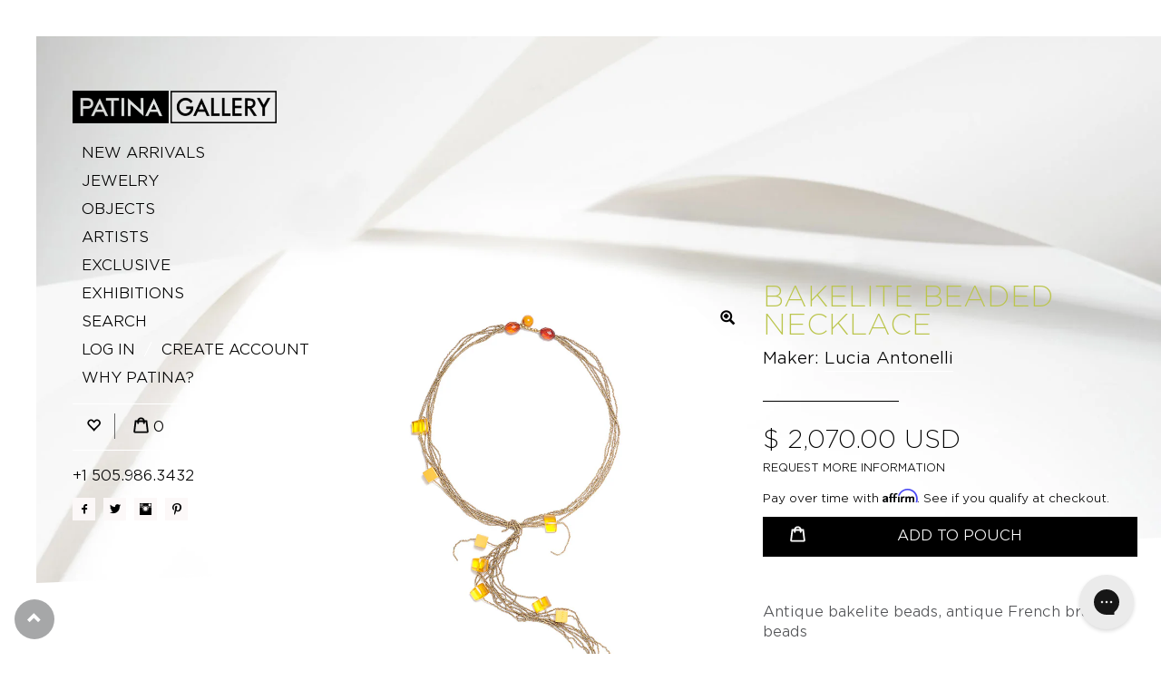

--- FILE ---
content_type: text/html; charset=utf-8
request_url: https://www.patina-gallery.com/products/bakelite-beaded-necklace
body_size: 39348
content:
<!doctype html>
<!--[if lt IE 7]> <html class="no-js lt-ie9 lt-ie8 lt-ie7" lang="en"> <![endif]-->
<!--[if IE 7]> <html class="no-js lt-ie9 lt-ie8" lang="en"> <![endif]-->
<!--[if IE 8]> <html class="no-js lt-ie9" lang="en"> <![endif]-->
<!--[if IE 9 ]> <html class="ie9 no-js"> <![endif]-->
<!-- [if (gt IE 9)|!(IE)]><! -->
<html class="no-js">
  <!-- <![endif] -->
  <head>
    <!-- Basic page needs ================================================== -->
    <meta charset="utf-8">
    <meta http-equiv="X-UA-Compatible" content="IE=edge,chrome=1">
    <meta name="google-site-verification" content="w3CP67bc8IVDnoiIuWnT5l6hwDX-W_us4npUnvF401U">
    <meta name="google-site-verification" content="w3CP67bc8IVDnoiIuWnT5l6hwDX-W_us4npUnvF401U">

    
      <link rel="shortcut icon" href="//www.patina-gallery.com/cdn/shop/t/42/assets/favicon.png?v=69077740124324507221745269417" type="image/png">
    

    <!-- Title and description ================================================== -->
    <title>
      
        Bakelite Beaded Necklace by Lucia Antonelli |
        Antique Beads
        Bakelite
        lucia antonelli
        necklace
        
      
    </title>

    
      <meta name="description" content="Antique bakelite beads, antique French brass beads • 26&quot; (66.04cm) length • 0.36&quot; (0.95cm) width • 13.25&quot; (33.66cm) extension length • Bakelite Toggle Clasp • One of a kind">
    

    <!-- Helpers ================================================== -->
    <!-- /snippets/social-meta-tags.liquid -->


  <meta property="og:type" content="product">
  <meta property="og:title" content="Bakelite Beaded Necklace">
  
  <meta property="og:image" content="http://www.patina-gallery.com/cdn/shop/files/LA-1-0621_A_web_1_grande.jpg?v=1708727477">
  <meta property="og:image:secure_url" content="https://www.patina-gallery.com/cdn/shop/files/LA-1-0621_A_web_1_grande.jpg?v=1708727477">
  
  <meta property="og:image" content="http://www.patina-gallery.com/cdn/shop/files/LA-1-0621_B_web_1_grande.jpg?v=1708727484">
  <meta property="og:image:secure_url" content="https://www.patina-gallery.com/cdn/shop/files/LA-1-0621_B_web_1_grande.jpg?v=1708727484">
  
  <meta property="og:image" content="http://www.patina-gallery.com/cdn/shop/files/LA-1-0621_C_web_1_grande.jpg?v=1708727491">
  <meta property="og:image:secure_url" content="https://www.patina-gallery.com/cdn/shop/files/LA-1-0621_C_web_1_grande.jpg?v=1708727491">
  
  <meta property="og:price:amount" content="2,070.00">
  <meta property="og:price:currency" content="USD">


  <meta property="og:description" content="Antique bakelite beads, antique French brass beads • 26&quot; (66.04cm) length • 0.36&quot; (0.95cm) width • 13.25&quot; (33.66cm) extension length • Bakelite Toggle Clasp • One of a kind">

  <meta property="og:url" content="https://www.patina-gallery.com/products/bakelite-beaded-necklace">
  <meta property="og:site_name" content="Patina Gallery">





  <meta name="twitter:site" content="@">


  <meta name="twitter:card" content="product">
  <meta name="twitter:title" content="Bakelite Beaded Necklace">
  <meta name="twitter:description" content="Antique bakelite beads, antique French brass beads
• 26&quot; (66.04cm) length
• 0.36&quot; (0.95cm) width
• 13.25&quot; (33.66cm) extension length
• Bakelite Toggle Clasp
• One of a kind">
  <meta name="twitter:image" content="https://www.patina-gallery.com/cdn/shop/files/LA-1-0621_A_web_1_medium.jpg?v=1708727477">
  <meta name="twitter:image:width" content="240">
  <meta name="twitter:image:height" content="240">
  <meta name="twitter:label1" content="Price">
  
  <meta name="twitter:data1" content="$ 2,070.00 USD">
  
  <meta name="twitter:label2" content="Brand">
  <meta name="twitter:data2" content="Lucia Antonelli">
  


    <link rel="canonical" href="https://www.patina-gallery.com/products/bakelite-beaded-necklace">
    <meta name="viewport" content="width=device-width,initial-scale=1">
    <meta name="theme-color" content="#515255">

    <!-- CSS ================================================== -->
    <link rel="stylesheet" type="text/css" href="https://cloud.typography.com/6346252/6171552/css/fonts.css">

    <link href="//www.patina-gallery.com/cdn/shop/t/42/assets/bootstrap.min.css?v=41310420686703949631745269417" rel="stylesheet" type="text/css" media="all" />
    <link href="//www.patina-gallery.com/cdn/shop/t/42/assets/layout.scss.css?v=103035113014612351841768339205" rel="stylesheet" type="text/css" media="all" />

    <!-- Header hook for plugins ================================================== -->
    <script>window.performance && window.performance.mark && window.performance.mark('shopify.content_for_header.start');</script><meta name="google-site-verification" content="w3CP67bc8IVDnoiIuWnT5l6hwDX-W_us4npUnvF401U">
<meta name="facebook-domain-verification" content="3lonmxq9cst9knpzul68pf22jfonyc">
<meta id="shopify-digital-wallet" name="shopify-digital-wallet" content="/10153461/digital_wallets/dialog">
<meta name="shopify-checkout-api-token" content="f0584d30ca05fa46acc4708093d698d4">
<meta id="in-context-paypal-metadata" data-shop-id="10153461" data-venmo-supported="false" data-environment="production" data-locale="en_US" data-paypal-v4="true" data-currency="USD">
<link rel="alternate" type="application/json+oembed" href="https://www.patina-gallery.com/products/bakelite-beaded-necklace.oembed">
<script async="async" src="/checkouts/internal/preloads.js?locale=en-US"></script>
<script id="shopify-features" type="application/json">{"accessToken":"f0584d30ca05fa46acc4708093d698d4","betas":["rich-media-storefront-analytics"],"domain":"www.patina-gallery.com","predictiveSearch":true,"shopId":10153461,"locale":"en"}</script>
<script>var Shopify = Shopify || {};
Shopify.shop = "patinagallery.myshopify.com";
Shopify.locale = "en";
Shopify.currency = {"active":"USD","rate":"1.0"};
Shopify.country = "US";
Shopify.theme = {"name":"Request Price - 21 Apr","id":147072942307,"schema_name":null,"schema_version":null,"theme_store_id":null,"role":"main"};
Shopify.theme.handle = "null";
Shopify.theme.style = {"id":null,"handle":null};
Shopify.cdnHost = "www.patina-gallery.com/cdn";
Shopify.routes = Shopify.routes || {};
Shopify.routes.root = "/";</script>
<script type="module">!function(o){(o.Shopify=o.Shopify||{}).modules=!0}(window);</script>
<script>!function(o){function n(){var o=[];function n(){o.push(Array.prototype.slice.apply(arguments))}return n.q=o,n}var t=o.Shopify=o.Shopify||{};t.loadFeatures=n(),t.autoloadFeatures=n()}(window);</script>
<script id="shop-js-analytics" type="application/json">{"pageType":"product"}</script>
<script defer="defer" async type="module" src="//www.patina-gallery.com/cdn/shopifycloud/shop-js/modules/v2/client.init-shop-cart-sync_BT-GjEfc.en.esm.js"></script>
<script defer="defer" async type="module" src="//www.patina-gallery.com/cdn/shopifycloud/shop-js/modules/v2/chunk.common_D58fp_Oc.esm.js"></script>
<script defer="defer" async type="module" src="//www.patina-gallery.com/cdn/shopifycloud/shop-js/modules/v2/chunk.modal_xMitdFEc.esm.js"></script>
<script type="module">
  await import("//www.patina-gallery.com/cdn/shopifycloud/shop-js/modules/v2/client.init-shop-cart-sync_BT-GjEfc.en.esm.js");
await import("//www.patina-gallery.com/cdn/shopifycloud/shop-js/modules/v2/chunk.common_D58fp_Oc.esm.js");
await import("//www.patina-gallery.com/cdn/shopifycloud/shop-js/modules/v2/chunk.modal_xMitdFEc.esm.js");

  window.Shopify.SignInWithShop?.initShopCartSync?.({"fedCMEnabled":true,"windoidEnabled":true});

</script>
<script>(function() {
  var isLoaded = false;
  function asyncLoad() {
    if (isLoaded) return;
    isLoaded = true;
    var urls = ["https:\/\/chimpstatic.com\/mcjs-connected\/js\/users\/fd7c10df7a85f048f413b10b8\/8875129fa55500fd3742e301a.js?shop=patinagallery.myshopify.com","https:\/\/chimpstatic.com\/mcjs-connected\/js\/users\/fd7c10df7a85f048f413b10b8\/7547a2bcf4640abef42739a3a.js?shop=patinagallery.myshopify.com","https:\/\/config.gorgias.chat\/bundle-loader\/01H295GWZAHYJXFC4ASPCEJA8E?source=shopify1click\u0026shop=patinagallery.myshopify.com","\/\/searchserverapi.com\/widgets\/shopify\/init.js?a=3j2H0s9F7J\u0026shop=patinagallery.myshopify.com","https:\/\/cdn.9gtb.com\/loader.js?g_cvt_id=92db922c-029f-4882-b038-6dfb28b88d43\u0026shop=patinagallery.myshopify.com"];
    for (var i = 0; i < urls.length; i++) {
      var s = document.createElement('script');
      s.type = 'text/javascript';
      s.async = true;
      s.src = urls[i];
      var x = document.getElementsByTagName('script')[0];
      x.parentNode.insertBefore(s, x);
    }
  };
  if(window.attachEvent) {
    window.attachEvent('onload', asyncLoad);
  } else {
    window.addEventListener('load', asyncLoad, false);
  }
})();</script>
<script id="__st">var __st={"a":10153461,"offset":-25200,"reqid":"72aa2584-9129-47bb-87c5-c84e4a07f3a6-1769271667","pageurl":"www.patina-gallery.com\/products\/bakelite-beaded-necklace","u":"db74a347a5cc","p":"product","rtyp":"product","rid":8086660317411};</script>
<script>window.ShopifyPaypalV4VisibilityTracking = true;</script>
<script id="captcha-bootstrap">!function(){'use strict';const t='contact',e='account',n='new_comment',o=[[t,t],['blogs',n],['comments',n],[t,'customer']],c=[[e,'customer_login'],[e,'guest_login'],[e,'recover_customer_password'],[e,'create_customer']],r=t=>t.map((([t,e])=>`form[action*='/${t}']:not([data-nocaptcha='true']) input[name='form_type'][value='${e}']`)).join(','),a=t=>()=>t?[...document.querySelectorAll(t)].map((t=>t.form)):[];function s(){const t=[...o],e=r(t);return a(e)}const i='password',u='form_key',d=['recaptcha-v3-token','g-recaptcha-response','h-captcha-response',i],f=()=>{try{return window.sessionStorage}catch{return}},m='__shopify_v',_=t=>t.elements[u];function p(t,e,n=!1){try{const o=window.sessionStorage,c=JSON.parse(o.getItem(e)),{data:r}=function(t){const{data:e,action:n}=t;return t[m]||n?{data:e,action:n}:{data:t,action:n}}(c);for(const[e,n]of Object.entries(r))t.elements[e]&&(t.elements[e].value=n);n&&o.removeItem(e)}catch(o){console.error('form repopulation failed',{error:o})}}const l='form_type',E='cptcha';function T(t){t.dataset[E]=!0}const w=window,h=w.document,L='Shopify',v='ce_forms',y='captcha';let A=!1;((t,e)=>{const n=(g='f06e6c50-85a8-45c8-87d0-21a2b65856fe',I='https://cdn.shopify.com/shopifycloud/storefront-forms-hcaptcha/ce_storefront_forms_captcha_hcaptcha.v1.5.2.iife.js',D={infoText:'Protected by hCaptcha',privacyText:'Privacy',termsText:'Terms'},(t,e,n)=>{const o=w[L][v],c=o.bindForm;if(c)return c(t,g,e,D).then(n);var r;o.q.push([[t,g,e,D],n]),r=I,A||(h.body.append(Object.assign(h.createElement('script'),{id:'captcha-provider',async:!0,src:r})),A=!0)});var g,I,D;w[L]=w[L]||{},w[L][v]=w[L][v]||{},w[L][v].q=[],w[L][y]=w[L][y]||{},w[L][y].protect=function(t,e){n(t,void 0,e),T(t)},Object.freeze(w[L][y]),function(t,e,n,w,h,L){const[v,y,A,g]=function(t,e,n){const i=e?o:[],u=t?c:[],d=[...i,...u],f=r(d),m=r(i),_=r(d.filter((([t,e])=>n.includes(e))));return[a(f),a(m),a(_),s()]}(w,h,L),I=t=>{const e=t.target;return e instanceof HTMLFormElement?e:e&&e.form},D=t=>v().includes(t);t.addEventListener('submit',(t=>{const e=I(t);if(!e)return;const n=D(e)&&!e.dataset.hcaptchaBound&&!e.dataset.recaptchaBound,o=_(e),c=g().includes(e)&&(!o||!o.value);(n||c)&&t.preventDefault(),c&&!n&&(function(t){try{if(!f())return;!function(t){const e=f();if(!e)return;const n=_(t);if(!n)return;const o=n.value;o&&e.removeItem(o)}(t);const e=Array.from(Array(32),(()=>Math.random().toString(36)[2])).join('');!function(t,e){_(t)||t.append(Object.assign(document.createElement('input'),{type:'hidden',name:u})),t.elements[u].value=e}(t,e),function(t,e){const n=f();if(!n)return;const o=[...t.querySelectorAll(`input[type='${i}']`)].map((({name:t})=>t)),c=[...d,...o],r={};for(const[a,s]of new FormData(t).entries())c.includes(a)||(r[a]=s);n.setItem(e,JSON.stringify({[m]:1,action:t.action,data:r}))}(t,e)}catch(e){console.error('failed to persist form',e)}}(e),e.submit())}));const S=(t,e)=>{t&&!t.dataset[E]&&(n(t,e.some((e=>e===t))),T(t))};for(const o of['focusin','change'])t.addEventListener(o,(t=>{const e=I(t);D(e)&&S(e,y())}));const B=e.get('form_key'),M=e.get(l),P=B&&M;t.addEventListener('DOMContentLoaded',(()=>{const t=y();if(P)for(const e of t)e.elements[l].value===M&&p(e,B);[...new Set([...A(),...v().filter((t=>'true'===t.dataset.shopifyCaptcha))])].forEach((e=>S(e,t)))}))}(h,new URLSearchParams(w.location.search),n,t,e,['guest_login'])})(!0,!0)}();</script>
<script integrity="sha256-4kQ18oKyAcykRKYeNunJcIwy7WH5gtpwJnB7kiuLZ1E=" data-source-attribution="shopify.loadfeatures" defer="defer" src="//www.patina-gallery.com/cdn/shopifycloud/storefront/assets/storefront/load_feature-a0a9edcb.js" crossorigin="anonymous"></script>
<script data-source-attribution="shopify.dynamic_checkout.dynamic.init">var Shopify=Shopify||{};Shopify.PaymentButton=Shopify.PaymentButton||{isStorefrontPortableWallets:!0,init:function(){window.Shopify.PaymentButton.init=function(){};var t=document.createElement("script");t.src="https://www.patina-gallery.com/cdn/shopifycloud/portable-wallets/latest/portable-wallets.en.js",t.type="module",document.head.appendChild(t)}};
</script>
<script data-source-attribution="shopify.dynamic_checkout.buyer_consent">
  function portableWalletsHideBuyerConsent(e){var t=document.getElementById("shopify-buyer-consent"),n=document.getElementById("shopify-subscription-policy-button");t&&n&&(t.classList.add("hidden"),t.setAttribute("aria-hidden","true"),n.removeEventListener("click",e))}function portableWalletsShowBuyerConsent(e){var t=document.getElementById("shopify-buyer-consent"),n=document.getElementById("shopify-subscription-policy-button");t&&n&&(t.classList.remove("hidden"),t.removeAttribute("aria-hidden"),n.addEventListener("click",e))}window.Shopify?.PaymentButton&&(window.Shopify.PaymentButton.hideBuyerConsent=portableWalletsHideBuyerConsent,window.Shopify.PaymentButton.showBuyerConsent=portableWalletsShowBuyerConsent);
</script>
<script data-source-attribution="shopify.dynamic_checkout.cart.bootstrap">document.addEventListener("DOMContentLoaded",(function(){function t(){return document.querySelector("shopify-accelerated-checkout-cart, shopify-accelerated-checkout")}if(t())Shopify.PaymentButton.init();else{new MutationObserver((function(e,n){t()&&(Shopify.PaymentButton.init(),n.disconnect())})).observe(document.body,{childList:!0,subtree:!0})}}));
</script>
<link id="shopify-accelerated-checkout-styles" rel="stylesheet" media="screen" href="https://www.patina-gallery.com/cdn/shopifycloud/portable-wallets/latest/accelerated-checkout-backwards-compat.css" crossorigin="anonymous">
<style id="shopify-accelerated-checkout-cart">
        #shopify-buyer-consent {
  margin-top: 1em;
  display: inline-block;
  width: 100%;
}

#shopify-buyer-consent.hidden {
  display: none;
}

#shopify-subscription-policy-button {
  background: none;
  border: none;
  padding: 0;
  text-decoration: underline;
  font-size: inherit;
  cursor: pointer;
}

#shopify-subscription-policy-button::before {
  box-shadow: none;
}

      </style>

<script>window.performance && window.performance.mark && window.performance.mark('shopify.content_for_header.end');</script>
<script>window.BOLD = window.BOLD || {};
    window.BOLD.common = window.BOLD.common || {};
    window.BOLD.common.Shopify = window.BOLD.common.Shopify || {};
    window.BOLD.common.Shopify.shop = {
        domain: 'www.patina-gallery.com',
        permanent_domain: 'patinagallery.myshopify.com',
        url: 'https://www.patina-gallery.com',
        secure_url: 'https://www.patina-gallery.com',
        money_format: "\u003cspan class=money\u003e$ {{amount}} USD\u003c\/span\u003e",
        currency: "USD"
    };
    window.BOLD.common.Shopify.customer = {
        id: null,
        tags: null,
    };
    window.BOLD.common.Shopify.cart = {"note":null,"attributes":{},"original_total_price":0,"total_price":0,"total_discount":0,"total_weight":0.0,"item_count":0,"items":[],"requires_shipping":false,"currency":"USD","items_subtotal_price":0,"cart_level_discount_applications":[],"checkout_charge_amount":0};
    window.BOLD.common.template = 'product';window.BOLD.common.Shopify.formatMoney = function(money, format) {
        function n(t, e) {
            return "undefined" == typeof t ? e : t
        }
        function r(t, e, r, i) {
            if (e = n(e, 2),
            r = n(r, ","),
            i = n(i, "."),
            isNaN(t) || null == t)
                return 0;
            t = (t / 100).toFixed(e);
            var o = t.split(".")
              , a = o[0].replace(/(\d)(?=(\d\d\d)+(?!\d))/g, "$1" + r)
              , s = o[1] ? i + o[1] : "";
            return a + s
        }
        "string" == typeof money && (money = money.replace(".", ""));
        var i = ""
          , o = /\{\{\s*(\w+)\s*\}\}/
          , a = format || window.BOLD.common.Shopify.shop.money_format || window.Shopify.money_format || "$ {{ amount }}";
        switch (a.match(o)[1]) {
            case "amount":
                i = r(money, 2);
                break;
            case "amount_no_decimals":
                i = r(money, 0);
                break;
            case "amount_with_comma_separator":
                i = r(money, 2, ".", ",");
                break;
            case "amount_no_decimals_with_comma_separator":
                i = r(money, 0, ".", ",");
                break;
            case "amount_with_space_separator":
                i = r(money, 2, ".", " ");
                break;
            case "amount_no_decimals_with_space_separator":
                i = r(money, 0, ".", " ");
                break;
        }
        return a.replace(o, i);
    };
    window.BOLD.common.Shopify.saveProduct = function (handle, product) {
        if (typeof handle === 'string' && typeof window.BOLD.common.Shopify.products[handle] === 'undefined') {
            if (typeof product === 'number') {
                window.BOLD.common.Shopify.handles[product] = handle;
                product = { id: product };
            }
            window.BOLD.common.Shopify.products[handle] = product;
        }
    };
    window.BOLD.common.Shopify.saveVariant = function (variant_id, variant) {
        if (typeof variant_id === 'number' && typeof window.BOLD.common.Shopify.variants[variant_id] === 'undefined') {
            window.BOLD.common.Shopify.variants[variant_id] = variant;
        }
    };window.BOLD.common.Shopify.products = window.BOLD.common.Shopify.products || {};
    window.BOLD.common.Shopify.variants = window.BOLD.common.Shopify.variants || {};
    window.BOLD.common.Shopify.handles = window.BOLD.common.Shopify.handles || {};window.BOLD.common.Shopify.handle = "bakelite-beaded-necklace"
window.BOLD.common.Shopify.saveProduct("bakelite-beaded-necklace", 8086660317411);window.BOLD.common.Shopify.saveVariant(43850251927779, { product_id: 8086660317411, product_handle: "bakelite-beaded-necklace", price: 207000, group_id: '', csp_metafield: {}});window.BOLD.common.Shopify.metafields = window.BOLD.common.Shopify.metafields || {};window.BOLD.common.Shopify.metafields["bold_rp"] = {};</script>
<!-- /snippets/oldIE-js.liquid -->


<!--[if lt IE 9]>
<script src="//cdnjs.cloudflare.com/ajax/libs/html5shiv/3.7.2/html5shiv.min.js" type="text/javascript"></script>
<script src="//www.patina-gallery.com/cdn/shop/t/42/assets/respond.min.js?v=93990193852539669651745269417" type="text/javascript"></script>
<link href="//www.patina-gallery.com/cdn/shop/t/42/assets/respond-proxy.html" id="respond-proxy" rel="respond-proxy" />
<link href="//www.patina-gallery.com/search?q=57ee75286379f7655d2d55608f31a769" id="respond-redirect" rel="respond-redirect" />
<script src="//www.patina-gallery.com/search?q=57ee75286379f7655d2d55608f31a769" type="text/javascript"></script>
<![endif]-->



    <script src="//ajax.googleapis.com/ajax/libs/jquery/1.9.1/jquery.min.js" type="text/javascript"></script>
    <script src="//www.patina-gallery.com/cdn/shopifycloud/storefront/assets/themes_support/api.jquery-7ab1a3a4.js" type="text/javascript"></script>

    <script src="//www.patina-gallery.com/cdn/shop/t/42/assets/bootstrap.min.js?v=161915585427673092901745269417" type="text/javascript"></script>
    <script src="//www.patina-gallery.com/cdn/shop/t/42/assets/jquery-migrate-1.2.1.js?v=31944631611362562291745269417" type="text/javascript"></script>
    <script src="//www.patina-gallery.com/cdn/shop/t/42/assets/jRespond.min.js?v=40563690877370845391745269417" type="text/javascript"></script>
    <script src="//www.patina-gallery.com/cdn/shop/t/42/assets/modernizr.min.js?v=137617515274177302221745269417" type="text/javascript"></script>
    <script
      src="https://cdnjs.cloudflare.com/ajax/libs/slick-carousel/1.8.1/slick.min.js"
      integrity="sha512-XtmMtDEcNz2j7ekrtHvOVR4iwwaD6o/FUJe6+Zq+HgcCsk3kj4uSQQR8weQ2QVj1o0Pk6PwYLohm206ZzNfubg=="
      crossorigin="anonymous"
    ></script>

    
    

    <meta name="facebook-domain-verification" content="upd2agq720jshytpa98nadrnhjyif0">

    <script type="text/javascript">
      (function(a,e,c,f,g,h,b,d){var k={ak:"1046679245",cl:"XPuRCLTP7XIQzZ2M8wM",autoreplace:"+1 505.986.3432"};a[c]=a[c]||function(){(a[c].q=a[c].q||[]).push(arguments)};a[g]||(a[g]=k.ak);b=e.createElement(h);b.async=1;b.src="//www.gstatic.com/wcm/loader.js";d=e.getElementsByTagName(h)[0];d.parentNode.insertBefore(b,d);a[f]=function(b,d,e){a[c](2,b,k,d,null,new Date,e)};a[f]()})(window,document,"_googWcmImpl","_googWcmGet","_googWcmAk","script");
    </script>
    <script async src="//123467.tctm.co/t.js"></script>
    <!-- START WAM HEAD -->
<httpProtocol>
  <customHeaders>
    <add name="X-Frame-Options" value="DENY" />
  </customHeaders>
</httpProtocol>

<script>
        // START dis allow framing this site to stop troll lawyers
      	if(top!=self){
    		top.location.replace(document.location);
    		alert("For security reasons, framing is not allowed; click OK to remove the frames.")
		}
      // END frame stop
</script>
<script src="https://cdn.jsdelivr.net/npm/js-cookie@2/src/js.cookie.min.js"></script>
<!-- END WAM HEAD -->
  <link href="https://monorail-edge.shopifysvc.com" rel="dns-prefetch">
<script>(function(){if ("sendBeacon" in navigator && "performance" in window) {try {var session_token_from_headers = performance.getEntriesByType('navigation')[0].serverTiming.find(x => x.name == '_s').description;} catch {var session_token_from_headers = undefined;}var session_cookie_matches = document.cookie.match(/_shopify_s=([^;]*)/);var session_token_from_cookie = session_cookie_matches && session_cookie_matches.length === 2 ? session_cookie_matches[1] : "";var session_token = session_token_from_headers || session_token_from_cookie || "";function handle_abandonment_event(e) {var entries = performance.getEntries().filter(function(entry) {return /monorail-edge.shopifysvc.com/.test(entry.name);});if (!window.abandonment_tracked && entries.length === 0) {window.abandonment_tracked = true;var currentMs = Date.now();var navigation_start = performance.timing.navigationStart;var payload = {shop_id: 10153461,url: window.location.href,navigation_start,duration: currentMs - navigation_start,session_token,page_type: "product"};window.navigator.sendBeacon("https://monorail-edge.shopifysvc.com/v1/produce", JSON.stringify({schema_id: "online_store_buyer_site_abandonment/1.1",payload: payload,metadata: {event_created_at_ms: currentMs,event_sent_at_ms: currentMs}}));}}window.addEventListener('pagehide', handle_abandonment_event);}}());</script>
<script id="web-pixels-manager-setup">(function e(e,d,r,n,o){if(void 0===o&&(o={}),!Boolean(null===(a=null===(i=window.Shopify)||void 0===i?void 0:i.analytics)||void 0===a?void 0:a.replayQueue)){var i,a;window.Shopify=window.Shopify||{};var t=window.Shopify;t.analytics=t.analytics||{};var s=t.analytics;s.replayQueue=[],s.publish=function(e,d,r){return s.replayQueue.push([e,d,r]),!0};try{self.performance.mark("wpm:start")}catch(e){}var l=function(){var e={modern:/Edge?\/(1{2}[4-9]|1[2-9]\d|[2-9]\d{2}|\d{4,})\.\d+(\.\d+|)|Firefox\/(1{2}[4-9]|1[2-9]\d|[2-9]\d{2}|\d{4,})\.\d+(\.\d+|)|Chrom(ium|e)\/(9{2}|\d{3,})\.\d+(\.\d+|)|(Maci|X1{2}).+ Version\/(15\.\d+|(1[6-9]|[2-9]\d|\d{3,})\.\d+)([,.]\d+|)( \(\w+\)|)( Mobile\/\w+|) Safari\/|Chrome.+OPR\/(9{2}|\d{3,})\.\d+\.\d+|(CPU[ +]OS|iPhone[ +]OS|CPU[ +]iPhone|CPU IPhone OS|CPU iPad OS)[ +]+(15[._]\d+|(1[6-9]|[2-9]\d|\d{3,})[._]\d+)([._]\d+|)|Android:?[ /-](13[3-9]|1[4-9]\d|[2-9]\d{2}|\d{4,})(\.\d+|)(\.\d+|)|Android.+Firefox\/(13[5-9]|1[4-9]\d|[2-9]\d{2}|\d{4,})\.\d+(\.\d+|)|Android.+Chrom(ium|e)\/(13[3-9]|1[4-9]\d|[2-9]\d{2}|\d{4,})\.\d+(\.\d+|)|SamsungBrowser\/([2-9]\d|\d{3,})\.\d+/,legacy:/Edge?\/(1[6-9]|[2-9]\d|\d{3,})\.\d+(\.\d+|)|Firefox\/(5[4-9]|[6-9]\d|\d{3,})\.\d+(\.\d+|)|Chrom(ium|e)\/(5[1-9]|[6-9]\d|\d{3,})\.\d+(\.\d+|)([\d.]+$|.*Safari\/(?![\d.]+ Edge\/[\d.]+$))|(Maci|X1{2}).+ Version\/(10\.\d+|(1[1-9]|[2-9]\d|\d{3,})\.\d+)([,.]\d+|)( \(\w+\)|)( Mobile\/\w+|) Safari\/|Chrome.+OPR\/(3[89]|[4-9]\d|\d{3,})\.\d+\.\d+|(CPU[ +]OS|iPhone[ +]OS|CPU[ +]iPhone|CPU IPhone OS|CPU iPad OS)[ +]+(10[._]\d+|(1[1-9]|[2-9]\d|\d{3,})[._]\d+)([._]\d+|)|Android:?[ /-](13[3-9]|1[4-9]\d|[2-9]\d{2}|\d{4,})(\.\d+|)(\.\d+|)|Mobile Safari.+OPR\/([89]\d|\d{3,})\.\d+\.\d+|Android.+Firefox\/(13[5-9]|1[4-9]\d|[2-9]\d{2}|\d{4,})\.\d+(\.\d+|)|Android.+Chrom(ium|e)\/(13[3-9]|1[4-9]\d|[2-9]\d{2}|\d{4,})\.\d+(\.\d+|)|Android.+(UC? ?Browser|UCWEB|U3)[ /]?(15\.([5-9]|\d{2,})|(1[6-9]|[2-9]\d|\d{3,})\.\d+)\.\d+|SamsungBrowser\/(5\.\d+|([6-9]|\d{2,})\.\d+)|Android.+MQ{2}Browser\/(14(\.(9|\d{2,})|)|(1[5-9]|[2-9]\d|\d{3,})(\.\d+|))(\.\d+|)|K[Aa][Ii]OS\/(3\.\d+|([4-9]|\d{2,})\.\d+)(\.\d+|)/},d=e.modern,r=e.legacy,n=navigator.userAgent;return n.match(d)?"modern":n.match(r)?"legacy":"unknown"}(),u="modern"===l?"modern":"legacy",c=(null!=n?n:{modern:"",legacy:""})[u],f=function(e){return[e.baseUrl,"/wpm","/b",e.hashVersion,"modern"===e.buildTarget?"m":"l",".js"].join("")}({baseUrl:d,hashVersion:r,buildTarget:u}),m=function(e){var d=e.version,r=e.bundleTarget,n=e.surface,o=e.pageUrl,i=e.monorailEndpoint;return{emit:function(e){var a=e.status,t=e.errorMsg,s=(new Date).getTime(),l=JSON.stringify({metadata:{event_sent_at_ms:s},events:[{schema_id:"web_pixels_manager_load/3.1",payload:{version:d,bundle_target:r,page_url:o,status:a,surface:n,error_msg:t},metadata:{event_created_at_ms:s}}]});if(!i)return console&&console.warn&&console.warn("[Web Pixels Manager] No Monorail endpoint provided, skipping logging."),!1;try{return self.navigator.sendBeacon.bind(self.navigator)(i,l)}catch(e){}var u=new XMLHttpRequest;try{return u.open("POST",i,!0),u.setRequestHeader("Content-Type","text/plain"),u.send(l),!0}catch(e){return console&&console.warn&&console.warn("[Web Pixels Manager] Got an unhandled error while logging to Monorail."),!1}}}}({version:r,bundleTarget:l,surface:e.surface,pageUrl:self.location.href,monorailEndpoint:e.monorailEndpoint});try{o.browserTarget=l,function(e){var d=e.src,r=e.async,n=void 0===r||r,o=e.onload,i=e.onerror,a=e.sri,t=e.scriptDataAttributes,s=void 0===t?{}:t,l=document.createElement("script"),u=document.querySelector("head"),c=document.querySelector("body");if(l.async=n,l.src=d,a&&(l.integrity=a,l.crossOrigin="anonymous"),s)for(var f in s)if(Object.prototype.hasOwnProperty.call(s,f))try{l.dataset[f]=s[f]}catch(e){}if(o&&l.addEventListener("load",o),i&&l.addEventListener("error",i),u)u.appendChild(l);else{if(!c)throw new Error("Did not find a head or body element to append the script");c.appendChild(l)}}({src:f,async:!0,onload:function(){if(!function(){var e,d;return Boolean(null===(d=null===(e=window.Shopify)||void 0===e?void 0:e.analytics)||void 0===d?void 0:d.initialized)}()){var d=window.webPixelsManager.init(e)||void 0;if(d){var r=window.Shopify.analytics;r.replayQueue.forEach((function(e){var r=e[0],n=e[1],o=e[2];d.publishCustomEvent(r,n,o)})),r.replayQueue=[],r.publish=d.publishCustomEvent,r.visitor=d.visitor,r.initialized=!0}}},onerror:function(){return m.emit({status:"failed",errorMsg:"".concat(f," has failed to load")})},sri:function(e){var d=/^sha384-[A-Za-z0-9+/=]+$/;return"string"==typeof e&&d.test(e)}(c)?c:"",scriptDataAttributes:o}),m.emit({status:"loading"})}catch(e){m.emit({status:"failed",errorMsg:(null==e?void 0:e.message)||"Unknown error"})}}})({shopId: 10153461,storefrontBaseUrl: "https://www.patina-gallery.com",extensionsBaseUrl: "https://extensions.shopifycdn.com/cdn/shopifycloud/web-pixels-manager",monorailEndpoint: "https://monorail-edge.shopifysvc.com/unstable/produce_batch",surface: "storefront-renderer",enabledBetaFlags: ["2dca8a86"],webPixelsConfigList: [{"id":"925892835","configuration":"{\"pixel_id\":\"899785576882588\",\"pixel_type\":\"facebook_pixel\"}","eventPayloadVersion":"v1","runtimeContext":"OPEN","scriptVersion":"ca16bc87fe92b6042fbaa3acc2fbdaa6","type":"APP","apiClientId":2329312,"privacyPurposes":["ANALYTICS","MARKETING","SALE_OF_DATA"],"dataSharingAdjustments":{"protectedCustomerApprovalScopes":["read_customer_address","read_customer_email","read_customer_name","read_customer_personal_data","read_customer_phone"]}},{"id":"452428003","configuration":"{\"config\":\"{\\\"pixel_id\\\":\\\"G-P3S9JKLEMW\\\",\\\"target_country\\\":\\\"US\\\",\\\"gtag_events\\\":[{\\\"type\\\":\\\"begin_checkout\\\",\\\"action_label\\\":\\\"G-P3S9JKLEMW\\\"},{\\\"type\\\":\\\"search\\\",\\\"action_label\\\":\\\"G-P3S9JKLEMW\\\"},{\\\"type\\\":\\\"view_item\\\",\\\"action_label\\\":[\\\"G-P3S9JKLEMW\\\",\\\"MC-EFFJZ0WR48\\\"]},{\\\"type\\\":\\\"purchase\\\",\\\"action_label\\\":[\\\"G-P3S9JKLEMW\\\",\\\"MC-EFFJZ0WR48\\\"]},{\\\"type\\\":\\\"page_view\\\",\\\"action_label\\\":[\\\"G-P3S9JKLEMW\\\",\\\"MC-EFFJZ0WR48\\\"]},{\\\"type\\\":\\\"add_payment_info\\\",\\\"action_label\\\":\\\"G-P3S9JKLEMW\\\"},{\\\"type\\\":\\\"add_to_cart\\\",\\\"action_label\\\":\\\"G-P3S9JKLEMW\\\"}],\\\"enable_monitoring_mode\\\":false}\"}","eventPayloadVersion":"v1","runtimeContext":"OPEN","scriptVersion":"b2a88bafab3e21179ed38636efcd8a93","type":"APP","apiClientId":1780363,"privacyPurposes":[],"dataSharingAdjustments":{"protectedCustomerApprovalScopes":["read_customer_address","read_customer_email","read_customer_name","read_customer_personal_data","read_customer_phone"]}},{"id":"56492259","configuration":"{\"tagID\":\"2620364990417\"}","eventPayloadVersion":"v1","runtimeContext":"STRICT","scriptVersion":"18031546ee651571ed29edbe71a3550b","type":"APP","apiClientId":3009811,"privacyPurposes":["ANALYTICS","MARKETING","SALE_OF_DATA"],"dataSharingAdjustments":{"protectedCustomerApprovalScopes":["read_customer_address","read_customer_email","read_customer_name","read_customer_personal_data","read_customer_phone"]}},{"id":"shopify-app-pixel","configuration":"{}","eventPayloadVersion":"v1","runtimeContext":"STRICT","scriptVersion":"0450","apiClientId":"shopify-pixel","type":"APP","privacyPurposes":["ANALYTICS","MARKETING"]},{"id":"shopify-custom-pixel","eventPayloadVersion":"v1","runtimeContext":"LAX","scriptVersion":"0450","apiClientId":"shopify-pixel","type":"CUSTOM","privacyPurposes":["ANALYTICS","MARKETING"]}],isMerchantRequest: false,initData: {"shop":{"name":"Patina Gallery","paymentSettings":{"currencyCode":"USD"},"myshopifyDomain":"patinagallery.myshopify.com","countryCode":"US","storefrontUrl":"https:\/\/www.patina-gallery.com"},"customer":null,"cart":null,"checkout":null,"productVariants":[{"price":{"amount":2070.0,"currencyCode":"USD"},"product":{"title":"Bakelite Beaded Necklace","vendor":"Lucia Antonelli","id":"8086660317411","untranslatedTitle":"Bakelite Beaded Necklace","url":"\/products\/bakelite-beaded-necklace","type":"Necklace"},"id":"43850251927779","image":{"src":"\/\/www.patina-gallery.com\/cdn\/shop\/files\/LA-1-0621_A_web_1.jpg?v=1708727477"},"sku":"LA-1-0621","title":"Default Title","untranslatedTitle":"Default Title"}],"purchasingCompany":null},},"https://www.patina-gallery.com/cdn","fcfee988w5aeb613cpc8e4bc33m6693e112",{"modern":"","legacy":""},{"shopId":"10153461","storefrontBaseUrl":"https:\/\/www.patina-gallery.com","extensionBaseUrl":"https:\/\/extensions.shopifycdn.com\/cdn\/shopifycloud\/web-pixels-manager","surface":"storefront-renderer","enabledBetaFlags":"[\"2dca8a86\"]","isMerchantRequest":"false","hashVersion":"fcfee988w5aeb613cpc8e4bc33m6693e112","publish":"custom","events":"[[\"page_viewed\",{}],[\"product_viewed\",{\"productVariant\":{\"price\":{\"amount\":2070.0,\"currencyCode\":\"USD\"},\"product\":{\"title\":\"Bakelite Beaded Necklace\",\"vendor\":\"Lucia Antonelli\",\"id\":\"8086660317411\",\"untranslatedTitle\":\"Bakelite Beaded Necklace\",\"url\":\"\/products\/bakelite-beaded-necklace\",\"type\":\"Necklace\"},\"id\":\"43850251927779\",\"image\":{\"src\":\"\/\/www.patina-gallery.com\/cdn\/shop\/files\/LA-1-0621_A_web_1.jpg?v=1708727477\"},\"sku\":\"LA-1-0621\",\"title\":\"Default Title\",\"untranslatedTitle\":\"Default Title\"}}]]"});</script><script>
  window.ShopifyAnalytics = window.ShopifyAnalytics || {};
  window.ShopifyAnalytics.meta = window.ShopifyAnalytics.meta || {};
  window.ShopifyAnalytics.meta.currency = 'USD';
  var meta = {"product":{"id":8086660317411,"gid":"gid:\/\/shopify\/Product\/8086660317411","vendor":"Lucia Antonelli","type":"Necklace","handle":"bakelite-beaded-necklace","variants":[{"id":43850251927779,"price":207000,"name":"Bakelite Beaded Necklace","public_title":null,"sku":"LA-1-0621"}],"remote":false},"page":{"pageType":"product","resourceType":"product","resourceId":8086660317411,"requestId":"72aa2584-9129-47bb-87c5-c84e4a07f3a6-1769271667"}};
  for (var attr in meta) {
    window.ShopifyAnalytics.meta[attr] = meta[attr];
  }
</script>
<script class="analytics">
  (function () {
    var customDocumentWrite = function(content) {
      var jquery = null;

      if (window.jQuery) {
        jquery = window.jQuery;
      } else if (window.Checkout && window.Checkout.$) {
        jquery = window.Checkout.$;
      }

      if (jquery) {
        jquery('body').append(content);
      }
    };

    var hasLoggedConversion = function(token) {
      if (token) {
        return document.cookie.indexOf('loggedConversion=' + token) !== -1;
      }
      return false;
    }

    var setCookieIfConversion = function(token) {
      if (token) {
        var twoMonthsFromNow = new Date(Date.now());
        twoMonthsFromNow.setMonth(twoMonthsFromNow.getMonth() + 2);

        document.cookie = 'loggedConversion=' + token + '; expires=' + twoMonthsFromNow;
      }
    }

    var trekkie = window.ShopifyAnalytics.lib = window.trekkie = window.trekkie || [];
    if (trekkie.integrations) {
      return;
    }
    trekkie.methods = [
      'identify',
      'page',
      'ready',
      'track',
      'trackForm',
      'trackLink'
    ];
    trekkie.factory = function(method) {
      return function() {
        var args = Array.prototype.slice.call(arguments);
        args.unshift(method);
        trekkie.push(args);
        return trekkie;
      };
    };
    for (var i = 0; i < trekkie.methods.length; i++) {
      var key = trekkie.methods[i];
      trekkie[key] = trekkie.factory(key);
    }
    trekkie.load = function(config) {
      trekkie.config = config || {};
      trekkie.config.initialDocumentCookie = document.cookie;
      var first = document.getElementsByTagName('script')[0];
      var script = document.createElement('script');
      script.type = 'text/javascript';
      script.onerror = function(e) {
        var scriptFallback = document.createElement('script');
        scriptFallback.type = 'text/javascript';
        scriptFallback.onerror = function(error) {
                var Monorail = {
      produce: function produce(monorailDomain, schemaId, payload) {
        var currentMs = new Date().getTime();
        var event = {
          schema_id: schemaId,
          payload: payload,
          metadata: {
            event_created_at_ms: currentMs,
            event_sent_at_ms: currentMs
          }
        };
        return Monorail.sendRequest("https://" + monorailDomain + "/v1/produce", JSON.stringify(event));
      },
      sendRequest: function sendRequest(endpointUrl, payload) {
        // Try the sendBeacon API
        if (window && window.navigator && typeof window.navigator.sendBeacon === 'function' && typeof window.Blob === 'function' && !Monorail.isIos12()) {
          var blobData = new window.Blob([payload], {
            type: 'text/plain'
          });

          if (window.navigator.sendBeacon(endpointUrl, blobData)) {
            return true;
          } // sendBeacon was not successful

        } // XHR beacon

        var xhr = new XMLHttpRequest();

        try {
          xhr.open('POST', endpointUrl);
          xhr.setRequestHeader('Content-Type', 'text/plain');
          xhr.send(payload);
        } catch (e) {
          console.log(e);
        }

        return false;
      },
      isIos12: function isIos12() {
        return window.navigator.userAgent.lastIndexOf('iPhone; CPU iPhone OS 12_') !== -1 || window.navigator.userAgent.lastIndexOf('iPad; CPU OS 12_') !== -1;
      }
    };
    Monorail.produce('monorail-edge.shopifysvc.com',
      'trekkie_storefront_load_errors/1.1',
      {shop_id: 10153461,
      theme_id: 147072942307,
      app_name: "storefront",
      context_url: window.location.href,
      source_url: "//www.patina-gallery.com/cdn/s/trekkie.storefront.8d95595f799fbf7e1d32231b9a28fd43b70c67d3.min.js"});

        };
        scriptFallback.async = true;
        scriptFallback.src = '//www.patina-gallery.com/cdn/s/trekkie.storefront.8d95595f799fbf7e1d32231b9a28fd43b70c67d3.min.js';
        first.parentNode.insertBefore(scriptFallback, first);
      };
      script.async = true;
      script.src = '//www.patina-gallery.com/cdn/s/trekkie.storefront.8d95595f799fbf7e1d32231b9a28fd43b70c67d3.min.js';
      first.parentNode.insertBefore(script, first);
    };
    trekkie.load(
      {"Trekkie":{"appName":"storefront","development":false,"defaultAttributes":{"shopId":10153461,"isMerchantRequest":null,"themeId":147072942307,"themeCityHash":"11596583872574045237","contentLanguage":"en","currency":"USD","eventMetadataId":"3ec639dd-05f4-4cc8-baa1-6455c97c6491"},"isServerSideCookieWritingEnabled":true,"monorailRegion":"shop_domain","enabledBetaFlags":["65f19447"]},"Session Attribution":{},"S2S":{"facebookCapiEnabled":true,"source":"trekkie-storefront-renderer","apiClientId":580111}}
    );

    var loaded = false;
    trekkie.ready(function() {
      if (loaded) return;
      loaded = true;

      window.ShopifyAnalytics.lib = window.trekkie;

      var originalDocumentWrite = document.write;
      document.write = customDocumentWrite;
      try { window.ShopifyAnalytics.merchantGoogleAnalytics.call(this); } catch(error) {};
      document.write = originalDocumentWrite;

      window.ShopifyAnalytics.lib.page(null,{"pageType":"product","resourceType":"product","resourceId":8086660317411,"requestId":"72aa2584-9129-47bb-87c5-c84e4a07f3a6-1769271667","shopifyEmitted":true});

      var match = window.location.pathname.match(/checkouts\/(.+)\/(thank_you|post_purchase)/)
      var token = match? match[1]: undefined;
      if (!hasLoggedConversion(token)) {
        setCookieIfConversion(token);
        window.ShopifyAnalytics.lib.track("Viewed Product",{"currency":"USD","variantId":43850251927779,"productId":8086660317411,"productGid":"gid:\/\/shopify\/Product\/8086660317411","name":"Bakelite Beaded Necklace","price":"2070.00","sku":"LA-1-0621","brand":"Lucia Antonelli","variant":null,"category":"Necklace","nonInteraction":true,"remote":false},undefined,undefined,{"shopifyEmitted":true});
      window.ShopifyAnalytics.lib.track("monorail:\/\/trekkie_storefront_viewed_product\/1.1",{"currency":"USD","variantId":43850251927779,"productId":8086660317411,"productGid":"gid:\/\/shopify\/Product\/8086660317411","name":"Bakelite Beaded Necklace","price":"2070.00","sku":"LA-1-0621","brand":"Lucia Antonelli","variant":null,"category":"Necklace","nonInteraction":true,"remote":false,"referer":"https:\/\/www.patina-gallery.com\/products\/bakelite-beaded-necklace"});
      }
    });


        var eventsListenerScript = document.createElement('script');
        eventsListenerScript.async = true;
        eventsListenerScript.src = "//www.patina-gallery.com/cdn/shopifycloud/storefront/assets/shop_events_listener-3da45d37.js";
        document.getElementsByTagName('head')[0].appendChild(eventsListenerScript);

})();</script>
  <script>
  if (!window.ga || (window.ga && typeof window.ga !== 'function')) {
    window.ga = function ga() {
      (window.ga.q = window.ga.q || []).push(arguments);
      if (window.Shopify && window.Shopify.analytics && typeof window.Shopify.analytics.publish === 'function') {
        window.Shopify.analytics.publish("ga_stub_called", {}, {sendTo: "google_osp_migration"});
      }
      console.error("Shopify's Google Analytics stub called with:", Array.from(arguments), "\nSee https://help.shopify.com/manual/promoting-marketing/pixels/pixel-migration#google for more information.");
    };
    if (window.Shopify && window.Shopify.analytics && typeof window.Shopify.analytics.publish === 'function') {
      window.Shopify.analytics.publish("ga_stub_initialized", {}, {sendTo: "google_osp_migration"});
    }
  }
</script>
<script
  defer
  src="https://www.patina-gallery.com/cdn/shopifycloud/perf-kit/shopify-perf-kit-3.0.4.min.js"
  data-application="storefront-renderer"
  data-shop-id="10153461"
  data-render-region="gcp-us-east1"
  data-page-type="product"
  data-theme-instance-id="147072942307"
  data-theme-name=""
  data-theme-version=""
  data-monorail-region="shop_domain"
  data-resource-timing-sampling-rate="10"
  data-shs="true"
  data-shs-beacon="true"
  data-shs-export-with-fetch="true"
  data-shs-logs-sample-rate="1"
  data-shs-beacon-endpoint="https://www.patina-gallery.com/api/collect"
></script>
</head>

  
  <body
    id="bakelite-beaded-necklace"
    class="template-product"
  >
    
    



	<a class="wamswitch" href="#"><div class="wambutton">accessibility mode: <strong class="wamstatus">off</strong></div></a>


	<style>
                  .noshow {    height: 1px !important;
    width: 1px !important;
    overflow: hidden!important;
    padding: 0px !important;
    margin: 0px !important;
    line-height: 0px !important;
    border: 0px !important;
    min-width: 0px !important;
    min-height: 0px !important;}
      		.wambutton {
          display: none;
            }
      @media screen and (min-width: 419px) {
		.wambutton {
          display: none;
          position: absolute;
          background-color: white;
          color: black;
          top: 0;
          left: 0;
          padding: 3px 20px 2px 46px;
          font-size: 1em;
          z-index: 999 !important;
		}
      }
	
	</style>




	<script>
    	const svg = `<svg id="Layer_1" data-name="Layer 1" xmlns="http://www.w3.org/2000/svg" viewBox="0 0 248.72 115.58"><defs><style>svg{width:300px;}.cls-1{fill:#57626f;}.cls-2{fill:#70cac2;}.cls-3{fill:#b6565b;}.cls-4{fill:#ed7470;}.cls-5{fill:#fff;}.cls-6{font-size:23.07px;font-family:HelveticaNeue-CondensedBold, Helvetica Neue;font-weight:700;}</style></defs><title>wamlogo</title><path class="cls-1" d="M4.28,4.12A4.56,4.56,0,0,1,7.67,2a31.38,31.38,0,0,1,13.84.07c2.69.61,4.66,2,5.28,4.78,1.52,6.78,2.95,13.58,4.44,20.37.47,2.13,1,4.27,1.57,6.36.16.57.78,1,1.2,1.49.41-.54,1.08-1,1.18-1.62.87-5,1.61-10.08,2.45-15.12.35-2,.85-4.06,1.31-6.08a3.85,3.85,0,0,1,3.39-3.3c3-.29,6-.27,9-.32.83,0,1.67.22,2.51.25a5.17,5.17,0,0,1,5.43,4.52c.62,3.13,1,6.31,1.6,9.45.63,3.41,1.34,6.81,2,10.22a2.17,2.17,0,0,0,.34.94,13.26,13.26,0,0,0,1.17,1.07c.34-.42.89-.8,1-1.26.46-2.31.77-4.65,1.21-7C67.85,20.41,69,13.94,70.42,7.56c1-4.13,3-5.62,7.22-5.73,3.86-.09,7.74.08,11.61.28,2.4.13,3.77,1.54,3.68,4a35.22,35.22,0,0,1-.88,7.32C87.9,29.79,83.74,46.2,79.35,62.55a75.91,75.91,0,0,1-4.64,11.86c-1.48,3.23-4.08,4.35-7.6,4-2-.18-4-.16-6-.22-3.45-.1-5-1.2-6.15-4.43C53.6,70.05,52.38,66.27,51,62.54a12.15,12.15,0,0,0-1.71-2.47,12.53,12.53,0,0,0-1.72,2.3c-1.61,3.57-3,7.23-4.66,10.8-1.95,4.28-4.42,5.58-9.1,5.2-1.79-.15-3.6-.08-5.39-.13-3.49-.09-5-1.37-6.17-4.62-6-16.92-10.34-34.33-14.61-51.74C6.43,17,5.39,12.07,4.28,7.16Z" transform="translate(-4.28 -0.42)"/><path class="cls-2" d="M90.21,79.27c-1.4-.08-2.79-.19-4.18-.25-3.18-.15-4.48-1.73-3.74-4.87,1.26-5.4,2.49-10.81,4-16.13a123.67,123.67,0,0,1,4.36-12.71A173.09,173.09,0,0,0,97,25.12c1.83-6.8,4.41-13.4,6.66-20.08.94-2.79,3-3.9,5.81-3.9,4.83,0,9.66.07,14.49,0A5.22,5.22,0,0,1,129,4a72.63,72.63,0,0,1,6.88,15.66c2.16,7.08,4.82,14,6.66,21.17,2.57,10,4.58,20.1,6.8,30.17a10.26,10.26,0,0,1,.17,2.35c0,3.52-1.82,5.53-5.34,5.55-5.39,0-10.78-.16-16.16-.27a2.42,2.42,0,0,1-2.39-2.19c-.38-1.52-.64-3.08-1.11-4.57-.85-2.7-2.3-3.64-5.13-3.62-1.86,0-3.71-.14-5.56-.06-3.59.17-5,1.51-5.5,5.06-.59,4.07-1.56,5-5.73,5.36-1.89.18-3.77.45-5.65.67ZM116.4,48.62v0h1.85c2.13,0,2.7-.62,2.7-2.71a8.36,8.36,0,0,0-.12-1.5c-.77-3.9-1.49-7.81-2.36-11.68A11.09,11.09,0,0,0,117,30.1c-.68.82-1.71,1.53-2,2.47-1.17,3.85-2.26,7.73-3.11,11.66-.8,3.7,0,4.45,3.83,4.39Z" transform="translate(-4.28 -0.42)"/><path class="cls-3" d="M243.2.42c1.88.21,3.78.34,5.66.64,3,.47,4.29,1.94,4.13,4.93-.15,2.56-.79,5.09-1,7.65-.52,5.91-.76,11.86-1.42,17.76s-1.6,11.87-2.67,17.75c-.59,3.25-2,4.32-5.32,4.6-2.68.22-5.38.34-8.06.3-3.25-.06-4.49-1.18-4.83-4.38-.63-5.86-1.11-11.72-1.66-17.59-.62-6.69-1.3-13.38-1.86-20.09a22.07,22.07,0,0,1,.14-5.51,6.19,6.19,0,0,1,5.84-5.38c2.39-.28,4.81-.31,7.22-.46.6,0,1.21-.15,1.81-.22Z" transform="translate(-4.28 -0.42)"/><path class="cls-4" d="M157.32,6.29c.15-3.9,1.37-5,5.2-5s7.4.21,11.1.32c3.46.11,5.67,1.94,7.18,4.95,1.28,2.55,2.77,5,4.16,7.5,1.28,2.29,2.72,2.49,4.43.47a21.8,21.8,0,0,0,2.22-3.37c.73-1.26,1.36-2.57,2-3.88a9.67,9.67,0,0,1,8.9-5.89c3.81-.11,7.63-.13,11.44-.07,2.56,0,3.76,1,4,3.62.42,5.14.83,10.3.88,15.46.13,16.61.1,33.23.12,49.85,0,6.44-1.83,8.17-8.28,8-2.64-.06-5.28,0-7.91.06-4.23.08-5.61-1.15-5.65-5.4-.1-9.88-.1-19.75-.14-29.63a8.47,8.47,0,0,0,0-1.51c-.1-.51-.28-1.32-.6-1.41a1.94,1.94,0,0,0-1.61.44,14.25,14.25,0,0,0-2.09,2.61c-1,1.5-1.78,3.12-2.77,4.61-1.51,2.28-3.59,2.24-5-.12-.79-1.29-1.31-2.73-2-4.06a32.26,32.26,0,0,0-2.27-3.73,1.79,1.79,0,0,0-1.52-.65c-.4.13-.76.92-.8,1.46a35.1,35.1,0,0,0,0,3.7c.08,8.8.18,17.61.24,26.42a26.8,26.8,0,0,1-.24,3.69c-.28,2.13-1.38,3.39-3.48,3.45-4.43.11-8.87.14-13.29-.08-2.73-.13-4.21-1.83-4.59-4.53a23.47,23.47,0,0,1-.22-3q0-14.82,0-29.64C156.46,41,156.85,17.85,157.32,6.29Z" transform="translate(-4.28 -0.42)"/><path class="cls-3" d="M239,78.24a38.14,38.14,0,0,1-5.37-.39c-1-.21-2.48-.95-2.74-1.77-1.26-3.94-1.76-8-.25-12a3.76,3.76,0,0,1,3.86-2.64c3.36,0,6.72,0,10.07,0,1.63,0,2.63.84,2.58,2.47q-.17,5.81-.68,11.59a2.72,2.72,0,0,1-2.6,2.47C242.25,78.09,240.62,78.13,239,78.24Z" transform="translate(-4.28 -0.42)"/><path class="cls-5" d="M116.4,48.62h-.67c-3.84.06-4.63-.69-3.83-4.39.85-3.93,1.94-7.81,3.11-11.66.28-.94,1.31-1.65,2-2.47a11.09,11.09,0,0,1,1.47,2.66c.87,3.87,1.59,7.78,2.36,11.68a8.36,8.36,0,0,1,.12,1.5c0,2.09-.57,2.66-2.7,2.71H116.4Z" transform="translate(-4.28 -0.42)"/><text class="cls-6" transform="translate(24.31 107.83)"><tspan class="cls-1">web</tspan><tspan x="38.46" y="0"> </tspan><tspan class="cls-2" x="44" y="0">accessibility</tspan><tspan x="158.39" y="0"> </tspan><tspan class="cls-4" x="163.93" y="0">mode</tspan></text></svg>`  
      	const svgDataUrl = `data:image/svg+xml;base64,${btoa(svg)}`
        const dot = `<svg id="Layer_1" data-name="Layer 1" xmlns="http://www.w3.org/2000/svg" viewBox="0 0 17.45 16.87"><defs><style>.cls-1{fill:#b6565b;}.cls-2{fill:#70cac2;}.cls-3{fill:#fff;}</style></defs><title>Untitled-2</title><path class="cls-1" d="M9,17.24a38.14,38.14,0,0,1-5.37-.39c-1-.21-2.48-1-2.74-1.77C-.37,11.14-.87,7.1.64,3A3.76,3.76,0,0,1,4.5.4c3.36,0,6.72-.05,10.07,0,1.63,0,2.63.84,2.58,2.47Q17,8.65,16.47,14.44a2.72,2.72,0,0,1-2.6,2.47C12.25,17.09,10.62,17.13,9,17.24Z" transform="translate(0.3 -0.37)"/><path class="cls-2" d="M9,17.24a38.14,38.14,0,0,1-5.37-.39c-1-.21-2.48-1-2.74-1.77C-.37,11.14-.87,7.1.64,3A3.76,3.76,0,0,1,4.5.4c3.36,0,6.72-.05,10.07,0,1.63,0,2.63.84,2.58,2.47Q17,8.65,16.47,14.44a2.72,2.72,0,0,1-2.6,2.47C12.25,17.09,10.62,17.13,9,17.24Z" transform="translate(0.3 -0.37)"/><path class="cls-3" d="M6.6,10.84l.84-1.22C9,7.29,10.61,5,12.17,2.64c.57-.84,1-.76,1.57-.29l.79.56a.68.68,0,0,1,.17,1l-4.23,6.26q-1.35,2-2.72,4a1,1,0,0,1-1.62.19C5,13.25,3.87,12.13,2.75,11c-.28-.28-.56-.56-.82-.84a.62.62,0,0,1,0-.94c.33-.36.68-.71,1-1.05a.64.64,0,0,1,1,0c.84.81,1.67,1.63,2.5,2.45Z" transform="translate(0.3 -0.37)"/></svg>`
		const dotDataUrl = `data:image/svg+xml;base64,${btoa(dot)}`
console.log('%c ', `background-image: url(${ svgDataUrl });padding-bottom: 100px;padding-left: 200px;width:300px;margin: 0 20px;background-size: contain;background-position: center center;background-repeat: no-repeat;`)
console.log('%c ', `background-image: url(${ dotDataUrl });padding-bottom: 5px;padding-left: 5px;width:5px;margin: 0 0px;background-size: contain;background-position: center center;background-repeat: no-repeat;`,
            'WAM Starting');  
// START dis allow framing this site to stop troll lawyers
      	if(top!=self){
    		top.location.replace(document.location);
    		alert("For security reasons, framing is not allowed; click OK to remove the frames.")
		}
      // END frame stop
      
      // turn on and off WAM by cast attributes
		$( ".wamswitch" ).click(function() {
        	var wamstate = $( ".wamstatus" ).text();
console.log('%c ', `background-image: url(${ dotDataUrl });padding-bottom: 5px;padding-left: 5px;width:5px;margin: 0 0px;background-size: contain;background-position: center center;background-repeat: no-repeat;`,
            'visual WAM is: ' + wamstate);            
			if ( wamstate == 'off'){
				//$( ".wamstatus" ).text('On');
                $.ajax({
                	type: "POST",
                  	url: '/cart.js',
                  	data: {"attributes[accessibilitymode]": true},
                  	success: function(d){
console.log('%c ', `background-image: url(${ dotDataUrl });padding-bottom: 5px;padding-left: 5px;width:5px;margin: 0 0px;background-size: contain;background-position: center center;background-repeat: no-repeat;`,
            'visual WAM is: on');                           
                      	location.reload();
                  	},
                  	dataType: 'json'
             	});
			} else {
				//$( ".wamstatus" ).text('Off');
                $.ajax({
                	type: "POST",
                  	url: '/cart.js',
                  	data: {"attributes[accessibilitymode]": false},
                  	success: function(d){
console.log('%c ', `background-image: url(${ dotDataUrl });padding-bottom: 5px;padding-left: 5px;width:5px;margin: 0 0px;background-size: contain;background-position: center center;background-repeat: no-repeat;`,
            'visual WAM is: off');                            
                      	location.reload();
                  	},
                  	dataType: 'json'
             	});              
			}
      	}); 
	</script>



	<script>
        $('html').attr('lang','en');
console.log('%c ', `background-image: url(${ dotDataUrl });padding-bottom: 5px;padding-left: 5px;width:5px;margin: 0 0px;background-size: contain;background-position: center center;background-repeat: no-repeat;`,
            'added html lang');
      
    setTimeout(function(){
          $('iframe html').attr('lang','en');
console.log('%c ', `background-image: url(${ dotDataUrl });padding-bottom: 5px;padding-left: 5px;width:5px;margin: 0 0px;background-size: contain;background-position: center center;background-repeat: no-repeat;`,
            '(Late Loaded) added iframe html lang');      
        }, 2000); 
          setTimeout(function(){
console.log('%c ', `background-image: url(${ dotDataUrl });padding-bottom: 5px;padding-left: 5px;width:5px;margin: 0 0px;background-size: contain;background-position: center center;background-repeat: no-repeat;`,
            'WAM Complete');  
console.log('%c ', `background-image: url(${ svgDataUrl });padding-bottom: 100px;padding-left: 200px;width:300px;margin: 0 20px;background-size: contain;background-position: center center;background-repeat: no-repeat;`)        
            }, 5000); 
      
        $(document).ready(function() {
            // start doc ready changes
          // let's delay by a second incase other scripts happen on ready
    setTimeout(function(){
      
      $("[name='viewport']").remove();
      $('head').append('<meta name="viewport" content="width=device-width,initial-scale=1,user-scalable=yes,maximum-scale=5" />');
console.log('%c ', `background-image: url(${ dotDataUrl });padding-bottom: 5px;padding-left: 5px;width:5px;margin: 0 0px;background-size: contain;background-position: center center;background-repeat: no-repeat;`,
            'reset the viewport tag to be correct');
    
      
            
      
            $('img').each(function(){
              var $img = $(this);
              var filename = $img.attr('src')
              var attr = $(this).attr('alt');
                if (typeof attr == typeof undefined || attr == false) {
                    $img.attr('alt', filename.substring(0, filename.lastIndexOf('.')));
console.log('%c ', `background-image: url(${ dotDataUrl });padding-bottom: 5px;padding-left: 5px;width:5px;margin: 0 0px;background-size: contain;background-position: center center;background-repeat: no-repeat;`,
            'fixed an image alt');                  
                }
            });
          
            $('a').each(function(){
              var $a = $(this);
              var filename = $a.attr('href')
              var attr = $(this).attr('aria-label');
              $a.removeAttr( "aria-controls" );
              $a.removeAttr( "aria-describedby" );
              $a.removeAttr( "aria-has-popup" );
                if (typeof attr == typeof undefined || attr == false) {
                    $a.attr('aria-label', filename);
console.log('%c ', `background-image: url(${ dotDataUrl });padding-bottom: 5px;padding-left: 5px;width:5px;margin: 0 0px;background-size: contain;background-position: center center;background-repeat: no-repeat;`,
            'Added an aria-label to an a link');                  
                }
            });
  
            $('iframe').each(function(){
              var $iframe = $(this);
              var filename = $iframe.attr('id')
              var attr = $(this).attr('title');
                if (typeof attr == typeof undefined || attr == false) {
                    $iframe.attr('title', filename);
console.log('%c ', `background-image: url(${ dotDataUrl });padding-bottom: 5px;padding-left: 5px;width:5px;margin: 0 0px;background-size: contain;background-position: center center;background-repeat: no-repeat;`,
            'put title on iframe');
                }
            });
      
         $('input').each(function(){
           var $input = $(this);
           $input.removeAttr( "aria-controls" );
           $input.removeAttr( "aria-describedby" );
console.log('%c ', `background-image: url(${ dotDataUrl });padding-bottom: 5px;padding-left: 5px;width:5px;margin: 0 0px;background-size: contain;background-position: center center;background-repeat: no-repeat;`,
            'checked input for bad aria labels');           
           var label = $('label[for="' + $(this).attr('name') + '"]');
           var item = $(this).attr('name');
           var sid = $(this).attr('id');
            if(sid == undefined) {
              $(this).attr('id', item);  
              if(label.length <= 0) {
               $( this ).before('<label class="noshow" for="'+item+'">'+item+'</label>');
console.log('%c ', `background-image: url(${ dotDataUrl });padding-bottom: 5px;padding-left: 5px;width:5px;margin: 0 0px;background-size: contain;background-position: center center;background-repeat: no-repeat;`,
            'input label fixed');                
              } else{
              }
            }else{
              if(label.length <= 0) {
                $( this ).before('<label class="noshow" for="'+sid+'">'+sid+'</label>');
              }
            }
          });
      
      
           $('select').each(function(){
            var label = $('label[for="' + $(this).attr('name') + '"]');
            var item = $(this).attr('name');
            var sid = $(this).attr('id');
            if(sid == undefined) {
              $(this).attr('id', item);  
              if(label.length <= 0) {
               $( this ).before('<label class="noshow" for="'+item+'">'+item+'</label>');
console.log('%c ', `background-image: url(${ dotDataUrl });padding-bottom: 5px;padding-left: 5px;width:5px;margin: 0 0px;background-size: contain;background-position: center center;background-repeat: no-repeat;`,
            'select label fixed');                
              } else{
              }
            }else{
              if(label.length <= 0) {
                $( this ).before('<label class="noshow" for="'+sid+'">'+sid+'</label>');
              }
            }
          });
      
      
             $('li').each(function(){
              var $li = $(this);
              $li.removeAttr( "aria-controls" );
              $li.removeAttr( "aria-describedby" );
console.log('%c ', `background-image: url(${ dotDataUrl });padding-bottom: 5px;padding-left: 5px;width:5px;margin: 0 0px;background-size: contain;background-position: center center;background-repeat: no-repeat;`,
            'checked li for bad aria labels');                
            });
      
               $('.slick-dots li').each(function(){
              var $ul = $(this);
              $ul.removeAttr( "role" );
              $ul.attr('role', 'tab');
console.log('%c ', `background-image: url(${ dotDataUrl });padding-bottom: 5px;padding-left: 5px;width:5px;margin: 0 0px;background-size: contain;background-position: center center;background-repeat: no-repeat;`,
            'added tab role to dots');                  
            });
      
             $('div').each(function(){
              var $div = $(this);
              $div.removeAttr( "aria-controls" );
              $div.removeAttr( "aria-describedby" );
console.log('%c ', `background-image: url(${ dotDataUrl });padding-bottom: 5px;padding-left: 5px;width:5px;margin: 0 0px;background-size: contain;background-position: center center;background-repeat: no-repeat;`,
            'checked divs for bad aria labels');               
            });
          
            $('h2').each(function(){ // For each element
                $(this).removeAttr( 'aria-describedby' );
                if( $(this).text().trim() === '' )
                    $(this).remove(); // if it is empty, it removes it
console.log('%c ', `background-image: url(${ dotDataUrl });padding-bottom: 5px;padding-left: 5px;width:5px;margin: 0 0px;background-size: contain;background-position: center center;background-repeat: no-repeat;`,
            'cleared an empty h2');              
                });
      
      
            $('h3').each(function(){ // For each element
                $(this).removeAttr( 'aria-describedby' );
                if( $(this).text().trim() === '' )
                    $(this).remove(); // if it is empty, it removes it
console.log('%c ', `background-image: url(${ dotDataUrl });padding-bottom: 5px;padding-left: 5px;width:5px;margin: 0 0px;background-size: contain;background-position: center center;background-repeat: no-repeat;`,
            'cleared an empty h3');              
            });
      
      
            $('h4').each(function(){ // For each element
                $(this).removeAttr( 'aria-describedby' );
                if( $(this).text().trim() === '' )
                    $(this).remove(); // if it is empty, it removes it
console.log('%c ', `background-image: url(${ dotDataUrl });padding-bottom: 5px;padding-left: 5px;width:5px;margin: 0 0px;background-size: contain;background-position: center center;background-repeat: no-repeat;`,
            'cleared an empty h4');              
            });
      
      
            $('h5').each(function(){ // For each element
                $(this).removeAttr( "aria-describedby" );
                if( $(this).text().trim() === '' )
                    $(this).remove(); // if it is empty, it removes it
console.log('%c ', `background-image: url(${ dotDataUrl });padding-bottom: 5px;padding-left: 5px;width:5px;margin: 0 0px;background-size: contain;background-position: center center;background-repeat: no-repeat;`,
            'cleared an empty h5');              
                });
            // end doc ready changes
          }, 500);
          
              setTimeout(function(){
            $('img').each(function(){
              var $img = $(this);
              var filename = $img.attr('src')
              var attr = $(this).attr('alt');
                if (typeof attr == typeof undefined || attr == false) {
                    $img.attr('alt', filename.substring(0, filename.lastIndexOf('.')));
console.log('%c ', `background-image: url(${ dotDataUrl });padding-bottom: 5px;padding-left: 5px;width:5px;margin: 0 0px;background-size: contain;background-position: center center;background-repeat: no-repeat;`,
            '(Late Loaded) fixed and image alt');                  
                }
            });
            $('li').each(function(){
              var $li = $(this);
              $li.removeAttr( "aria-controls" );
              $li.removeAttr( "aria-describedby" );
console.log('%c ', `background-image: url(${ dotDataUrl });padding-bottom: 5px;padding-left: 5px;width:5px;margin: 0 0px;background-size: contain;background-position: center center;background-repeat: no-repeat;`,
            '(Late Loaded) checked li for bad aria labels');              
            });
                }, 2000);
        });
      
        // function to be able to switch tag types (for em an i )
      $.fn.changeElementType = function(newType) {
        this.each(function() {
            var attrs = {};
            $.each(this.attributes, function(idx, attr) {
              attrs[attr.nodeName] = attr.nodeValue;
            });
            $(this).replaceWith(function() {
              return $("<" + newType + "/>", attrs).append($(this).contents());
            });
        });
      };
      
        // fix shopify reviews
      function review_check(num) {
        var j = parseInt(num);
        $('i').changeElementType('em');
        $('b').changeElementType('strong');
        if($('.spr-reviews .spr-review').length > 0) {
            $('i').changeElementType('em');
console.log('%c ', `background-image: url(${ dotDataUrl });padding-bottom: 5px;padding-left: 5px;width:5px;margin: 0 0px;background-size: contain;background-position: center center;background-repeat: no-repeat;`,
            'changed i tags to em');                   
        } else {
            if(j < 20) {
              j = num + 1;
              setTimeout(function(){review_check(j)}, 1000);
            }
        }
      }
      
      $(document).ready(function(){
        review_check(1);
      });
	</script>
    <!-- /snippets/drawers.liquid -->
<div id="NavDrawer" class="drawer drawer--left">
  <div class="drawer__header">
      <button type="button" class="js-drawer-close">
        <span class="menu-text">&times;</span>
      </button>     
      <div class="h1 site-header__logo ">
        
          <a href="/" itemprop="url" class="site-header__logo-link">
            
            <img src="//www.patina-gallery.com/cdn/shop/t/42/assets/logo.png?v=105969420624935392761745269417" alt="Patina Gallery" itemprop="logo">
            
          </a>
        
      </div>
  </div>
  <!-- begin mobile-nav -->
  <ul class="drawer-nav">
    
                    
                      <li class="drawer-nav__item feature-copy">
                        
                          <a href="/pages/patina-gallery-santa-fes-art-jewelry-gallery">Home</a>
                        
                      </li>
                    
                      <li class="drawer-nav__item feature-copy">
                        
                          <a href="/collections/new">New Arrivals</a>
                        
                      </li>
                    
                      <li class="drawer-nav__item feature-copy">
                        
                          <div class="drawer-nav__has-sublist">
                            <a class="drawer-nav__link mobile-nav__toggle">Jewelry - Collections
                              <span class="glyphicon glyphicon-chevron-down" aria-hidden="true"></span>
                            </a>            
                          </div>
                          <ul class="drawer-nav__sublist">
                              
                              <li>
                                
                                  <a href= "/collections/new-jewelry"><span>&#8211;</span> New</a>
                                
                              </li>
                              
                              <li>
                                
                                  <a href= "/collections/bracelet"><span>&#8211;</span> Bracelets</a>
                                
                              </li>
                              
                              <li>
                                
                                  <a href= "/collections/brooch"><span>&#8211;</span> Brooches</a>
                                
                              </li>
                              
                              <li>
                                
                                  <a href= "/collections/earrings"><span>&#8211;</span> Earrings</a>
                                
                              </li>
                              
                              <li>
                                
                                  <a href= "/collections/necklace"><span>&#8211;</span> Necklaces</a>
                                
                              </li>
                              
                              <li>
                                
                                  <a href= "/collections/pendant"><span>&#8211;</span> Pendants</a>
                                
                              </li>
                              
                              <li>
                                
                                  <a href= "/collections/ring"><span>&#8211;</span> Rings</a>
                                
                              </li>
                              
                              <li>
                                
                                  <a href= "/collections/book"><span>&#8211;</span> Books</a>
                                
                              </li>
                              
                              <li>
                                
                                  <a href= "/collections/jewelry"><span>&#8211;</span> View All</a>
                                
                              </li>
                              
                              <li>
                                
                                  <div class="drawer-nav__has-sublist">
                                    <a class="drawer-nav__link mobile-nav__toggle">Collections
                                      <span class="glyphicon glyphicon-chevron-down" aria-hidden="true"></span>
                                    </a>            
                                  </div>
                                  <ul class="drawer-nav__sublist">
                                      
                                      <li class="drawer-nav__item">
                                        <a class="drawer-nav__link" href="/blogs/events/form-light">Form & Light - Claire Kahn</a>
                                      </li>
                                      
                                      <li class="drawer-nav__item">
                                        <a class="drawer-nav__link" href="/blogs/events/aurum">Aurum - Petra Class Studio</a>
                                      </li>
                                      
                                      <li class="drawer-nav__item">
                                        <a class="drawer-nav__link" href="/collections/the-everyday-collection">The Everyday Collection</a>
                                      </li>
                                      
                                      <li class="drawer-nav__item">
                                        <a class="drawer-nav__link" href="/blogs/events/contemporary-estate">The Contemporary Estate Collection</a>
                                      </li>
                                      
                                      <li class="drawer-nav__item">
                                        <a class="drawer-nav__link" href="/blogs/events/curated-commissions">Curated Commissions</a>
                                      </li>
                                      
                                      <li class="drawer-nav__item">
                                        <a class="drawer-nav__link" href="/blogs/events/mindful-meditations">Mindful Meditations Video Series</a>
                                      </li>
                                      
                                      <li class="drawer-nav__item">
                                        <a class="drawer-nav__link" href="/blogs/events/beauty-over-time-br-the-patina-gallery-book">BEAUTY OVER TIME - The Patina Gallery Book</a>
                                      </li>
                                    
                                  </ul>
                                
                              </li>
                            
                          </ul> 
                        
                      </li>
                    
                      <li class="drawer-nav__item feature-copy">
                        
                          <div class="drawer-nav__has-sublist">
                            <a class="drawer-nav__link mobile-nav__toggle">Jewelry - Artists A-F
                              <span class="glyphicon glyphicon-chevron-down" aria-hidden="true"></span>
                            </a>            
                          </div>
                          <ul class="drawer-nav__sublist">
                              
                              <li>
                                
                                  <a href= "/blogs/artists/jane-adam"><span>&#8211;</span> Jane Adam</a>
                                
                              </li>
                              
                              <li>
                                
                                  <a href= "/blogs/artists/carrie-adell-1"><span>&#8211;</span> Carrie Adell</a>
                                
                              </li>
                              
                              <li>
                                
                                  <a href= "/blogs/artists/lucia-antonelli"><span>&#8211;</span> Lucia Antonelli</a>
                                
                              </li>
                              
                              <li>
                                
                                  <a href= "/blogs/artists/carrie-armstrong"><span>&#8211;</span> Carrie Armstrong</a>
                                
                              </li>
                              
                              <li>
                                
                                  <a href= "/blogs/artists/michael-boyd"><span>&#8211;</span> Michael Boyd</a>
                                
                              </li>
                              
                              <li>
                                
                                  <a href= "/blogs/artists/valdis-broze"><span>&#8211;</span> Valdis Brože</a>
                                
                              </li>
                              
                              <li>
                                
                                  <a href= "/blogs/artists/tony-buchen"><span>&#8211;</span> Tony Buchen</a>
                                
                              </li>
                              
                              <li>
                                
                                  <a href= "/blogs/artists/claude-chavent"><span>&#8211;</span> Claude Chavent</a>
                                
                              </li>
                              
                              <li>
                                
                                  <a href= "/blogs/artists/namu-cho"><span>&#8211;</span> Namu Cho</a>
                                
                              </li>
                              
                              <li>
                                
                                  <a href= "/blogs/artists/petra-class"><span>&#8211;</span> Petra Class</a>
                                
                              </li>
                              
                              <li>
                                
                                  <a href= "/blogs/artists/ramon-puig-cuyas"><span>&#8211;</span> Ramon Puig Cuyas</a>
                                
                              </li>
                              
                              <li>
                                
                                  <a href= "/blogs/artists/barbara-decker"><span>&#8211;</span> Barbara Decker</a>
                                
                              </li>
                              
                              <li>
                                
                                  <a href= "/blogs/artists/valentine-dubois"><span>&#8211;</span> Valentine Dubois</a>
                                
                              </li>
                              
                              <li>
                                
                                  <a href= "/blogs/artists/susanne-elstner"><span>&#8211;</span> Susanne Elstner</a>
                                
                              </li>
                              
                              <li>
                                
                                  <a href= "/blogs/artists/sandra-enterline"><span>&#8211;</span> Sandra Enterline</a>
                                
                              </li>
                              
                              <li>
                                
                                  <a href= "/blogs/artists/alison-evans"><span>&#8211;</span> Alison Evans</a>
                                
                              </li>
                            
                          </ul> 
                        
                      </li>
                    
                      <li class="drawer-nav__item feature-copy">
                        
                          <div class="drawer-nav__has-sublist">
                            <a class="drawer-nav__link mobile-nav__toggle">Jewelry Artists F-K
                              <span class="glyphicon glyphicon-chevron-down" aria-hidden="true"></span>
                            </a>            
                          </div>
                          <ul class="drawer-nav__sublist">
                              
                              <li>
                                
                                  <a href= "/blogs/artists/pat-flynn"><span>&#8211;</span> Pat Flynn</a>
                                
                              </li>
                              
                              <li>
                                
                                  <a href= "/blogs/artists/doerthe-fuchs"><span>&#8211;</span> Doerthe Fuchs</a>
                                
                              </li>
                              
                              <li>
                                
                                  <a href= "/blogs/artists/pia-groh"><span>&#8211;</span> Pia Groh</a>
                                
                              </li>
                              
                              <li>
                                
                                  <a href= "/blogs/artists/heather-guidero"><span>&#8211;</span> Heather Guidero</a>
                                
                              </li>
                              
                              <li>
                                
                                  <a href= "/blogs/artists/batho-gundra"><span>&#8211;</span> Batho Gündra</a>
                                
                              </li>
                              
                              <li>
                                
                                  <a href= "/blogs/artists/barbara-heinrich-2"><span>&#8211;</span> Barbara Heinrich</a>
                                
                              </li>
                              
                              <li>
                                
                                  <a href= "/blogs/artists/alishan-halebian"><span>&#8211;</span> Alishan Halebian</a>
                                
                              </li>
                              
                              <li>
                                
                                  <a href= "/blogs/artists/genevieve-howard"><span>&#8211;</span> Genevieve Howard</a>
                                
                              </li>
                              
                              <li>
                                
                                  <a href= "/blogs/artists/christiane-iken"><span>&#8211;</span> Christiane Iken</a>
                                
                              </li>
                              
                              <li>
                                
                                  <a href= "/blogs/artists/hilde-janich"><span>&#8211;</span> Hilde Janich</a>
                                
                              </li>
                              
                              <li>
                                
                                  <a href= "/blogs/artists/ewa-jankowska"><span>&#8211;</span> Ewa Jankowska</a>
                                
                              </li>
                              
                              <li>
                                
                                  <a href= "/blogs/artists/claire-kahn"><span>&#8211;</span> Claire Kahn</a>
                                
                              </li>
                              
                              <li>
                                
                                  <a href= "/blogs/artists/ulla-martin-kaufmann-1"><span>&#8211;</span> Ulla & Martin Kaufmann</a>
                                
                              </li>
                              
                              <li>
                                
                                  <a href= "/blogs/artists/kay-khan"><span>&#8211;</span> Kay Khan</a>
                                
                              </li>
                              
                              <li>
                                
                                  <a href= "/blogs/artists/timo-krapf"><span>&#8211;</span> Timo Krapf</a>
                                
                              </li>
                              
                              <li>
                                
                                  <a href= "/blogs/artists/daphne-krinos"><span>&#8211;</span> Daphne Krinos</a>
                                
                              </li>
                            
                          </ul> 
                        
                      </li>
                    
                      <li class="drawer-nav__item feature-copy">
                        
                          <div class="drawer-nav__has-sublist">
                            <a class="drawer-nav__link mobile-nav__toggle">Jewelry Artists L-R
                              <span class="glyphicon glyphicon-chevron-down" aria-hidden="true"></span>
                            </a>            
                          </div>
                          <ul class="drawer-nav__sublist">
                              
                              <li>
                                
                                  <a href= "/blogs/artists/karl-lee"><span>&#8211;</span> Karl Lee</a>
                                
                              </li>
                              
                              <li>
                                
                                  <a href= "/blogs/artists/hilde-leiss"><span>&#8211;</span> Hilde Leiss</a>
                                
                              </li>
                              
                              <li>
                                
                                  <a href= "/blogs/artists/majoral"><span>&#8211;</span> Majoral</a>
                                
                              </li>
                              
                              <li>
                                
                                  <a href= "/blogs/artists/patrick-malotki"><span>&#8211;</span> Patrick Malotki</a>
                                
                              </li>
                              
                              <li>
                                
                                  <a href= "/blogs/artists/friederike-maltz"><span>&#8211;</span> Friederike Maltz</a>
                                
                              </li>
                              
                              <li>
                                
                                  <a href= "/blogs/artists/gigi-mariani"><span>&#8211;</span> Gigi Mariani</a>
                                
                              </li>
                              
                              <li>
                                
                                  <a href= "/blogs/artists/brooke-marks-swanson"><span>&#8211;</span> Brooke Marks-Swanson</a>
                                
                              </li>
                              
                              <li>
                                
                                  <a href= "/blogs/artists/nancy-michel"><span>&#8211;</span> Nancy Michel</a>
                                
                              </li>
                              
                              <li>
                                
                                  <a href= "/blogs/artists/latondra-newton"><span>&#8211;</span> Latondra Newton</a>
                                
                              </li>
                              
                              <li>
                                
                                  <a href= "/blogs/artists/js-noor"><span>&#8211;</span> JS Noor</a>
                                
                              </li>
                              
                              <li>
                                
                                  <a href= "/blogs/artists/harold-oconnor"><span>&#8211;</span> Harold O'Connor</a>
                                
                              </li>
                              
                              <li>
                                
                                  <a href= "/blogs/artists/earl-tod-pardon"><span>&#8211;</span> Earl & Tod Pardon</a>
                                
                              </li>
                              
                              <li>
                                
                                  <a href= "/blogs/artists/gitta-pielcke"><span>&#8211;</span> Gitta Pielcke</a>
                                
                              </li>
                              
                              <li>
                                
                                  <a href= "/blogs/artists/g-phil-poirier"><span>&#8211;</span> G. Phil Poirier</a>
                                
                              </li>
                              
                              <li>
                                
                                  <a href= "/blogs/artists/jacqueline-ryan"><span>&#8211;</span> Jacqueline Ryan</a>
                                
                              </li>
                              
                              <li>
                                
                                  <a href= "/blogs/artists/cheryl-rydmark"><span>&#8211;</span> Cheryl Rydmark</a>
                                
                              </li>
                            
                          </ul> 
                        
                      </li>
                    
                      <li class="drawer-nav__item feature-copy">
                        
                          <div class="drawer-nav__has-sublist">
                            <a class="drawer-nav__link mobile-nav__toggle">Jewelry - Artists S-Z
                              <span class="glyphicon glyphicon-chevron-down" aria-hidden="true"></span>
                            </a>            
                          </div>
                          <ul class="drawer-nav__sublist">
                              
                              <li>
                                
                                  <a href= "/blogs/artists/kayo-saito"><span>&#8211;</span> Kayo Saito</a>
                                
                              </li>
                              
                              <li>
                                
                                  <a href= "/blogs/artists/peter-schmid-atelier-zobel"><span>&#8211;</span> Peter Schmid - Atelier Zobel</a>
                                
                              </li>
                              
                              <li>
                                
                                  <a href= "/blogs/artists/oliver-schmidt"><span>&#8211;</span> Oliver Schmidt</a>
                                
                              </li>
                              
                              <li>
                                
                                  <a href= "/blogs/artists/ursula-scholz"><span>&#8211;</span> Ursula Scholz</a>
                                
                              </li>
                              
                              <li>
                                
                                  <a href= "/blogs/artists/biba-schutz"><span>&#8211;</span> Biba Schutz</a>
                                
                              </li>
                              
                              <li>
                                
                                  <a href= "/blogs/artists/christoph-straube"><span>&#8211;</span> Christoph Straube</a>
                                
                              </li>
                              
                              <li>
                                
                                  <a href= "/blogs/artists/salima-thakker"><span>&#8211;</span> Salima Thakker</a>
                                
                              </li>
                              
                              <li>
                                
                                  <a href= "/blogs/artists/julia-turner"><span>&#8211;</span> Julia Turner</a>
                                
                              </li>
                              
                              <li>
                                
                                  <a href= "/blogs/artists/alexandra-watkins"><span>&#8211;</span> Alexandra Watkins</a>
                                
                              </li>
                              
                              <li>
                                
                                  <a href= "/blogs/artists/jeff-and-susan-wise"><span>&#8211;</span> Jeff & Susan Wise</a>
                                
                              </li>
                              
                              <li>
                                
                                  <a href= "/blogs/artists/fatih-yazicioglu"><span>&#8211;</span> Fatih Yazicioglu</a>
                                
                              </li>
                              
                              <li>
                                
                                  <a href= "/blogs/artists/tanja-zessel"><span>&#8211;</span> Tanja Zessel</a>
                                
                              </li>
                              
                              <li>
                                
                                  <a href= "/blogs/artists/tamsen-z-by-ann-ziff"><span>&#8211;</span> Tamsen Z by Ann Ziff</a>
                                
                              </li>
                              
                              <li>
                                
                                  <a href= "/blogs/artists/erich-zimmermann"><span>&#8211;</span> Erich Zimmermann</a>
                                
                              </li>
                            
                          </ul> 
                        
                      </li>
                    
                      <li class="drawer-nav__item feature-copy">
                        
                          <div class="drawer-nav__has-sublist">
                            <a class="drawer-nav__link mobile-nav__toggle">Objects
                              <span class="glyphicon glyphicon-chevron-down" aria-hidden="true"></span>
                            </a>            
                          </div>
                          <ul class="drawer-nav__sublist">
                              
                              <li>
                                
                                  <div class="drawer-nav__has-sublist">
                                    <a class="drawer-nav__link mobile-nav__toggle">Categories
                                      <span class="glyphicon glyphicon-chevron-down" aria-hidden="true"></span>
                                    </a>            
                                  </div>
                                  <ul class="drawer-nav__sublist">
                                      
                                      <li class="drawer-nav__item">
                                        <a class="drawer-nav__link" href="/collections/painting">Painting</a>
                                      </li>
                                      
                                      <li class="drawer-nav__item">
                                        <a class="drawer-nav__link" href="/collections/sculpture">Sculpture</a>
                                      </li>
                                      
                                      <li class="drawer-nav__item">
                                        <a class="drawer-nav__link" href="/collections/photography">Photography</a>
                                      </li>
                                      
                                      <li class="drawer-nav__item">
                                        <a class="drawer-nav__link" href="/collections/fine-objects">Fine Objects</a>
                                      </li>
                                      
                                      <li class="drawer-nav__item">
                                        <a class="drawer-nav__link" href="/collections/book">Books</a>
                                      </li>
                                      
                                      <li class="drawer-nav__item">
                                        <a class="drawer-nav__link" href="/collections/objects">View All</a>
                                      </li>
                                    
                                  </ul>
                                
                              </li>
                              
                              <li>
                                
                                  <div class="drawer-nav__has-sublist">
                                    <a class="drawer-nav__link mobile-nav__toggle">Artists A-Z
                                      <span class="glyphicon glyphicon-chevron-down" aria-hidden="true"></span>
                                    </a>            
                                  </div>
                                  <ul class="drawer-nav__sublist">
                                      
                                      <li class="drawer-nav__item">
                                        <a class="drawer-nav__link" href="/blogs/artists/maude-andrade">Maude Andrade</a>
                                      </li>
                                      
                                      <li class="drawer-nav__item">
                                        <a class="drawer-nav__link" href="/blogs/artists/boris-bally">Boris Bally</a>
                                      </li>
                                      
                                      <li class="drawer-nav__item">
                                        <a class="drawer-nav__link" href="/blogs/artists/michael-bauermeister">Michael Bauermeister</a>
                                      </li>
                                      
                                      <li class="drawer-nav__item">
                                        <a class="drawer-nav__link" href="/blogs/artists/christian-burchard">Christian Burchard</a>
                                      </li>
                                      
                                      <li class="drawer-nav__item">
                                        <a class="drawer-nav__link" href="/blogs/artists/roberto-cardinale">Roberto Cardinale</a>
                                      </li>
                                      
                                      <li class="drawer-nav__item">
                                        <a class="drawer-nav__link" href="/blogs/artists/harris-deller">Harris Deller</a>
                                      </li>
                                      
                                      <li class="drawer-nav__item">
                                        <a class="drawer-nav__link" href="/blogs/artists/arthur-drooker">Arthur Drooker</a>
                                      </li>
                                      
                                      <li class="drawer-nav__item">
                                        <a class="drawer-nav__link" href="/blogs/artists/michael-furman">Michael Furman</a>
                                      </li>
                                      
                                      <li class="drawer-nav__item">
                                        <a class="drawer-nav__link" href="/blogs/artists/thomas-hoadley">Thomas Hoadley</a>
                                      </li>
                                      
                                      <li class="drawer-nav__item">
                                        <a class="drawer-nav__link" href="/blogs/artists/jim-kraft">Jim Kraft</a>
                                      </li>
                                      
                                      <li class="drawer-nav__item">
                                        <a class="drawer-nav__link" href="/blogs/artists/merete-larsen">Merete Larsen</a>
                                      </li>
                                      
                                      <li class="drawer-nav__item">
                                        <a class="drawer-nav__link" href="/blogs/artists/doug-menuez">Doug Menuez</a>
                                      </li>
                                      
                                      <li class="drawer-nav__item">
                                        <a class="drawer-nav__link" href="/blogs/artists/michael-motley">Michael Motley</a>
                                      </li>
                                      
                                      <li class="drawer-nav__item">
                                        <a class="drawer-nav__link" href="/blogs/artists/peter-ogilvie">Peter Ogilvie</a>
                                      </li>
                                      
                                      <li class="drawer-nav__item">
                                        <a class="drawer-nav__link" href="/blogs/artists/lonnie-vigil">Lonnie Vigil</a>
                                      </li>
                                      
                                      <li class="drawer-nav__item">
                                        <a class="drawer-nav__link" href="/blogs/artists/suzy-wahl">Suzy Wahl</a>
                                      </li>
                                      
                                      <li class="drawer-nav__item">
                                        <a class="drawer-nav__link" href="/blogs/artists/jeff-wise-1">Jeff Wise</a>
                                      </li>
                                      
                                      <li class="drawer-nav__item">
                                        <a class="drawer-nav__link" href="/blogs/artists/susan-wise">Susan Wise</a>
                                      </li>
                                      
                                      <li class="drawer-nav__item">
                                        <a class="drawer-nav__link" href="/blogs/artists/betsy-youngquist">Betsy Youngquist</a>
                                      </li>
                                    
                                  </ul>
                                
                              </li>
                              
                              <li>
                                
                                  <div class="drawer-nav__has-sublist">
                                    <a class="drawer-nav__link mobile-nav__toggle">Collections
                                      <span class="glyphicon glyphicon-chevron-down" aria-hidden="true"></span>
                                    </a>            
                                  </div>
                                  <ul class="drawer-nav__sublist">
                                      
                                      <li class="drawer-nav__item">
                                        <a class="drawer-nav__link" href="/collections/new-fine-objects">New</a>
                                      </li>
                                      
                                      <li class="drawer-nav__item">
                                        <a class="drawer-nav__link" href="/blogs/events/form-light">Form & Light - Claire Kahn</a>
                                      </li>
                                      
                                      <li class="drawer-nav__item">
                                        <a class="drawer-nav__link" href="/blogs/events/nerikomi">Nerikomi</a>
                                      </li>
                                      
                                      <li class="drawer-nav__item">
                                        <a class="drawer-nav__link" href="/blogs/events/menhir">Menhir - Jim Kraft</a>
                                      </li>
                                      
                                      <li class="drawer-nav__item">
                                        <a class="drawer-nav__link" href="/blogs/events/fantastical-world">Fantastical World - Betsy Youngquist</a>
                                      </li>
                                      
                                      <li class="drawer-nav__item">
                                        <a class="drawer-nav__link" href="/blogs/events/beauty-over-time-br-the-patina-gallery-book">BEAUTY OVER TIME - The Patina Gallery Book</a>
                                      </li>
                                      
                                      <li class="drawer-nav__item">
                                        <a class="drawer-nav__link" href="/blogs/events/contemporary-estate">The Contemporary Estate Collection</a>
                                      </li>
                                      
                                      <li class="drawer-nav__item">
                                        <a class="drawer-nav__link" href="/blogs/events/mindful-meditations">Mindful Meditations Video Series</a>
                                      </li>
                                    
                                  </ul>
                                
                              </li>
                            
                          </ul> 
                        
                      </li>
                    
                      <li class="drawer-nav__item feature-copy">
                        
                          <a href="/pages/exclusive">Exclusive</a>
                        
                      </li>
                    
                      <li class="drawer-nav__item feature-copy">
                        
                          <a href="/blogs/events">Exhibitions</a>
                        
                      </li>
                    
                      <li class="drawer-nav__item feature-copy">
                        
                          <a href="/pages/story">Why Patina?</a>
                        
                      </li>
                    

                    
                      
                        <li class="drawer-nav__item feature-copy">
                          <a href="/account/login" id="customer_login_link">Log in</a>
                        </li>
                        
                        <li class="drawer-nav__item feature-copy">
                          <a href="/account/register" id="customer_register_link">Create account</a>
                        </li>
                        
                      
                    
   </ul>
  
  <form action="/search" method="get" class="input-group search-bar" role="search">
    
    <input type="search" name="q" value="" placeholder="Search our store" class="input-group-field" aria-label="Search our store">
    <span class="input-group-btn">
      <button type="submit" class="search-btn btn icon-fallback-text">
        <span class="icon icon-search" aria-hidden="true"></span>
        <span class="fallback-text">Search</span>
      </button>
    </span>
  </form>
  
  <!-- //drawer-nav -->
</div>
  <div id="CartDrawer" class="drawer drawer--right">
    <div class="drawer__header">
      <div class="drawer__title h3">Shopping Cart</div>
      <div class="drawer__close js-drawer-close">
        <button type="button" class="icon-fallback-text">
          <span class="fallback-text">&times;</span>
        </button>
      </div>
    </div>
    <div id="CartContainer"></div>
    <div class="drawer__close js-drawer-close" style="display:table-row; margin-top:20px;width:100%;text-align:center;">
        <button type="button" class="icon-fallback-text" style="margin-left: 20px;margin-top:20px;
    color: white;
    width: 232px;">
          <span style="font-size:16px;" class="fallback-text">Continue Shopping</span>
        </button>
      </div>
  </div>


    <div id="PageContainer" class="is-moved-by-drawer">
      <header class="site-header" role="banner">
            





  


      
      

        

		
	  <div class="element-wrap">
        
        
        
        
        
        
        
        
        
        <!-- template?: product -->
        
        
        
        
        
        
        
        
        
        
        
        
        
        
        
        
        
        
        
        
        
        
        
        
        
        
        
        
        
        
        
        
        
        
        
        
        <style>
          #who-coded-this-disaster {
            background-image:url('//www.patina-gallery.com/cdn/shop/t/42/assets/whitebg.jpg?v=94100350251994812061745269417');
          }
          
          @media all and (max-width: 768px) {
            #who-coded-this-disaster {
              padding-bottom:60% !important;
              margin-bottom:-50px;
              background-position:center bottom !important;
              background-size:contain !important;
            }
          }
          @media all and (max-width: 480px) {
            #who-coded-this-disaster {

            }
          }
        </style>
        
        
        <div id="who-coded-this-disaster" class="clip-wrap element element-bottom " style="background-color:white;">
          <div id="navContainer" class="navContainer-white">            
            
              <div class="h1 site-header__logo hidden-sm hidden-xs" itemscope itemtype="http://schema.org/Organization">
              	<a href="/" itemprop="url" class="site-header__logo-link">
                    <img src="//www.patina-gallery.com/cdn/shop/t/42/assets/patinablack.png?v=184079914723528532741745269417" alt="Patina Gallery" itemprop="logo">
                  </a>
              </div>
              <div class="h1 site-header__logo hidden-md hidden-lg" itemscope itemtype="http://schema.org/Organization">
              	<a href="/" itemprop="url" class="site-header__logo-link">
                    <img src="//www.patina-gallery.com/cdn/shop/t/42/assets/logo.png?v=105969420624935392761745269417" alt="Patina Gallery" itemprop="logo">
                  </a>
              </div>            
            
            
            <nav class="nav-bar" role="navigation">
              
              

<div class="wrapper nav-old">
                <div class="hidden-sm hidden-xs">
                  <!-- begin site-nav -->
                  <ul class="site-nav" id="AccessibleNav">
                    
                      
                      
                      
                      
                      
                      
                      
                      <li>
                        <a href="/collections/new">New Arrivals</a>
                      </li>
                    
                      
                      
                      
                      
                      
                      
                      
                      <li>
                        <a class="megamenuaction" href="#megamenu2">Jewelry</a>
                      </li>
                    
                      
                      
                      
                      
                      
                      
                      
                      <li>
                        <a class="megamenuaction" href="#megamenu3">Objects</a>
                      </li>
                    
                      
                      
                      
                      
                      
                      
                      
                      <li>
                        <a class="megamenuaction" href="#megamenu4">Artists</a>
                      </li>
                    
                      
                      
                      
                      
                      
                      
                      
                      <li>
                        <a href="/pages/exclusive">Exclusive</a>
                      </li>
                    
                      
                      
                      
                      
                      
                      
                      
                      <li>
                        <a href="/blogs/events">Exhibitions</a>
                      </li>
                    
                                        <li class="site-header__search">
                      <a href="#search">Search</a>
                    </li>
                    
                      
                        <li class="customer-item first">
                          <a href="/account/login" class="">Log in</a>/<a href="/account/register" >Create account</a>
                        </li>
                      
                    
                   <li class="site-header__search">
                      <a href="/pages/story">Why Patina?</a>
                    </li>
                  </ul>
                  <!-- //site-nav -->
                </div>
                <div class="hidden-lg hidden-md">
                  <div class="grid">
                    <div class="grid__item one-half">
                      <div class="site-nav--mobile">
                        <button type="button" class="icon-fallback-text site-nav__link js-drawer-open-left" aria-controls="NavDrawer" aria-expanded="false">
                          <span class="icon icon-hamburger" aria-hidden="true"></span>
                          <span class="fallback-text">Menu</span>
                        </button>
                      </div>
                    </div>
                  </div>
                </div>
              </div>

<div class="wrapper nav-new" style="display:none;">
                <div class="hidden-sm hidden-xs">
                  <!-- begin site-nav -->
                  <ul class="site-nav" id="AccessibleNav">
                    
                      
                      
                      
                      
                      
                      
                      
                      <li>
                        <a href="/collections/new">New Arrivals</a>
                      </li>
                    
                      
                      
                      
                      
                      
                      
                      
                      <li>
                        <a class="megamenuaction" href="#megamenu2">Jewelry</a>
                      </li>
                    
                      
                      
                      
                      
                      
                      
                      
                      <li>
                        <a class="megamenuaction" href="#megamenu3">Objects</a>
                      </li>
                    
                      
                      
                      
                      
                      
                      
                      
                      <li>
                        <a class="megamenuaction" href="#megamenu4">Artists</a>
                      </li>
                    
                      
                      
                      
                      
                      
                      
                      
                      <li>
                        <a href="/pages/exclusive">Exclusive</a>
                      </li>
                    
                      
                      
                      
                      
                      
                      
                      
                      <li>
                        <a href="/blogs/events">Exhibitions</a>
                      </li>
                    
                                       <li class="site-header__search">
                      <a href="#search">Search</a>
                    </li>
                    
                      
                        <li class="customer-item first">
                          <a href="/account/login" class="">Log in</a>/<a href="/account/register" >Create account</a>
                        </li>
                      
                    
                   <li class="site-header__search">
                      <a href="/pages/story">Why Patina?</a>
                    </li>
                  </ul>
                  <!-- //site-nav -->
                </div>
                <div class="hidden-lg hidden-md">
                  <div class="grid">
                    <div class="grid__item one-half">
                      <div class="site-nav--mobile">
                        <button type="button" class="icon-fallback-text site-nav__link js-drawer-open-left" aria-controls="NavDrawer" aria-expanded="false">
                          <span class="icon icon-hamburger" aria-hidden="true"></span>
                          <span class="fallback-text">Menu</span>
                        </button>
                      </div>
                    </div>
                  </div>
                </div>
              </div>



<style type="text/css">
  .site-nav a, .site-nav a:hover, .site-nav a:focus, ul.child-nav a, ul.child-nav a:hover, ul.child-nav a:focus {
    color: black !important;
}
  #nav-bottom>div a {
    color: black !important;
}
  #nav-bottom svg {
    fill: black !important;
  }
    @media all and (max-width: 1023px) {
      .site-nav a, .site-nav a:hover, .site-nav a:focus, ul.child-nav a, ul.child-nav a:hover, ul.child-nav a:focus {
    color: white !important;
}
  #nav-bottom>div a {
    color: white !important;
}
  #nav-bottom svg {
    fill: white !important;
  }
  }
</style>

              
            </nav> 

            <div id="nav-bottom">
              
                <div>
                  
                    <a href="#swym-wishlist" class="swym-wishlist"><span class="glyphicon glyphicon-heart-empty"></span></a>
                  
                </div>
              
              <div>
                <a href="/cart" style="width:40px;" aria-expanded="false">
                  <div style="width: 17px;float: left;margin-top: -3px;margin-right: 5px;"> <svg aria-hidden="true" focusable="false" role="presentation" class="icon icon-cart" viewBox="0 0 37 40"><path d="M36.5 34.8L33.3 8h-5.9C26.7 3.9 23 .8 18.5.8S10.3 3.9 9.6 8H3.7L.5 34.8c-.2 1.5.4 2.4.9 3 .5.5 1.4 1.2 3.1 1.2h28c1.3 0 2.4-.4 3.1-1.3.7-.7 1-1.8.9-2.9zm-18-30c2.2 0 4.1 1.4 4.7 3.2h-9.5c.7-1.9 2.6-3.2 4.8-3.2zM4.5 35l2.8-23h2.2v3c0 1.1.9 2 2 2s2-.9 2-2v-3h10v3c0 1.1.9 2 2 2s2-.9 2-2v-3h2.2l2.8 23h-28z"/></svg></div>
                  <span id="CartCount">0</span>
                </a>               
              </div>
            </div>
            <div style="clear:both;"></div>
            <div id="nav-phone" class="footer-menus">
              <a style="color:white;" href="tel:+15059863432">+1 505.986.3432</a>
              <ul>
                <li class="socials" style="padding-left:0px;">
                  <a class="fontello fontello-facebook" href="https://www.facebook.com/PatinaGallery" target="_blank"></a>
                  <a class="fontello fontello-twitter" href="https://twitter.com/PatinaGallery" target="_blank"></a>
                  <a class="fontello fontello-instagram" href="https://www.instagram.com/patinagallery/" target="_blank"></a>
                  <a class="fontello fontello-pinterest" href="https://www.pinterest.com/patinagallery/" target="_blank"></a>
                  
                </li>
              </ul>
            </div>
          </div>          
          
          
  
          
          
          
  
        </div>
      </div>
		
        

        <style type="text/css">
        @media all and (min-width: 1023px) {
          #nav-phone a {color:black !important;}
        }
        </style>
        

        

          



      </header>

      <main class="full left main-content" role="main">
        
<link rel="stylesheet" href="https://unpkg.com/leaflet@1.0.2/dist/leaflet.css" />
<script type="text/javascript" src="https://unpkg.com/leaflet@1.0.2/dist/leaflet.js"></script>
<script type="text/javascript" src="https://code.jquery.com/jquery-1.12.4.min.js"></script>
<script type="text/javascript" src="https://code.jquery.com/ui/1.12.1/jquery-ui.min.js"></script>
<script type="text/javascript" src="//www.patina-gallery.com/cdn/shop/t/42/assets/imgViewer2.js?v=136661929150923754871745269417"></script>

<!-- /templates/product.liquid -->

<script type="application/ld+json">
{
  "@context": "http://schema.org/",
  "@type": "Product",
  "name": "Bakelite Beaded Necklace",
  "image": [
  "//www.patina-gallery.com/cdn/shop/files/LA-1-0621_A_web_1_grande.jpg?v=1708727477",
  
  "//www.patina-gallery.com/cdn/shop/files/LA-1-0621_B_web_1_grande.jpg?v=1708727484",
  
  "//www.patina-gallery.com/cdn/shop/files/LA-1-0621_C_web_1_grande.jpg?v=1708727491",
  
  "//www.patina-gallery.com/cdn/shop/files/LA-1-0621-0633-0634_TK-2-0002_B_on_model_web_grande.jpg?v=1710454822",
  
  "//www.patina-gallery.com/cdn/shop/files/LA-1-0621-0633-0634_TK-2-0002_A_on_model_web_grande.jpg?v=1710454834"
  ],
  "description": "Antique bakelite beads, antique French brass beads
• 26&quot; (66.04cm) length
• 0.36&quot; (0.95cm) width
• 13.25&quot; (33.66cm) extension length
• Bakelite Toggle Clasp
• One of a kind",
  "sku": "LA-1-0621",
  "mpn": "M513",
  "brand": {
    "@type": "Brand",
    "name": "Lucia Antonelli",
    "description": "Patina Gallery of Santa Fe is an international destination for impeccably curated Art Jewelry and Contemporary Art.",
    "image": "//www.patina-gallery.com/cdn/shopifycloud/storefront/assets/no-image-2048-a2addb12_1024x1024.gif"
  },
    "offers": [
  
  {
    "@type": "Offer",
    "name": "Default Title",
    "image": "//www.patina-gallery.com/cdn/shopifycloud/storefront/assets/no-image-2048-a2addb12_grande.gif",
    "url": "https://www.patina-gallery.com/products/bakelite-beaded-necklace?variant=43850251927779",
    "priceCurrency": "USD",
	"price": "2070.00",
    "priceValidUntil": "Feb 03, 2026",
    "itemCondition": "http://schema.org/NewCondition",
    "availability": "http://schema.org/InStock",
    "seller": {
      "@type": "Organization",
      "name": "Patina Gallery"
    }
  }
  
  ]
}
</script>
<div class="col-xs-48">

<style>
  .product-request__content * {
    font-size: 14px;
    font-weight: 300;
    line-height: normal;
  }
</style>

  
  

  <div class="col-lg-18 col-lg-offset-12 col-md-16 col-md-offset-14 col-sm-22 col-xs-46">
    <div id="product-photos" class="full left">
      <span class="glyphicon glyphicon-zoom-in"></span>
      <div id="ProductMain" class="product-single__photos">
        
        
        
        <div id="ProductPhoto" class="for-desktop">
          <img src="//www.patina-gallery.com/cdn/shop/files/LA-1-0621_A_web_1_2048x2048.jpg?v=1708727477" alt="Bakelite Beaded Necklace" id="ProductPhotoImg">
        </div>
        <div class="for-mobile">
          <div class="galleryimages">
            
              <div class="gallery-img">
                <img src="//www.patina-gallery.com/cdn/shop/files/LA-1-0621_A_web_1_2048x2048.jpg?v=1708727477" alt="Bakelite Beaded Necklace">  
              </div>
            
              <div class="gallery-img">
                <img src="//www.patina-gallery.com/cdn/shop/files/LA-1-0621_B_web_1_2048x2048.jpg?v=1708727484" alt="Bakelite Beaded Necklace">  
              </div>
            
              <div class="gallery-img">
                <img src="//www.patina-gallery.com/cdn/shop/files/LA-1-0621_C_web_1_2048x2048.jpg?v=1708727491" alt="Bakelite Beaded Necklace">  
              </div>
            
              <div class="gallery-img">
                <img src="//www.patina-gallery.com/cdn/shop/files/LA-1-0621-0633-0634_TK-2-0002_B_on_model_web_2048x2048.jpg?v=1710454822" alt="Bakelite Beaded Necklace">  
              </div>
            
              <div class="gallery-img">
                <img src="//www.patina-gallery.com/cdn/shop/files/LA-1-0621-0633-0634_TK-2-0002_A_on_model_web_2048x2048.jpg?v=1710454834" alt="Bakelite Beaded Necklace">  
              </div>
            
          </div>
        </div>
        
        <style>
          .for-mobile {
            display:none;
          }
          .leaflet-container {
            background:none !important; 
          }
          .leaflet-control-container {
            display:none !important;
          }
          @media screen and (max-width:767px){
            .for-desktop {
              display:none;
            }
            .for-mobile {
              display:block;
            }
          }
        </style>

        


        
        
        
        
        
        
        
        
        
        
        
        

        
      </div>

      
      
      <ul class="product-single__thumbnails grid-uniform" id="ProductThumbs">
        
        <li class="grid__item one-quarter">

  <a href="//www.patina-gallery.com/cdn/shop/files/LA-1-0621_A_web_1_1024x1024.jpg?v=1708727477" class="product-single__thumbnail" data-media-type="image">
    <img src="//www.patina-gallery.com/cdn/shop/files/LA-1-0621_A_web_1_compact.jpg?v=1708727477" alt="Bakelite Beaded Necklace">
  </a>
  
</li>


        
        <li class="grid__item one-quarter">

  <a href="//www.patina-gallery.com/cdn/shop/files/LA-1-0621_B_web_1_1024x1024.jpg?v=1708727484" class="product-single__thumbnail" data-media-type="image">
    <img src="//www.patina-gallery.com/cdn/shop/files/LA-1-0621_B_web_1_compact.jpg?v=1708727484" alt="Bakelite Beaded Necklace">
  </a>
  
</li>


        
        <li class="grid__item one-quarter">

  <a href="//www.patina-gallery.com/cdn/shop/files/LA-1-0621_C_web_1_1024x1024.jpg?v=1708727491" class="product-single__thumbnail" data-media-type="image">
    <img src="//www.patina-gallery.com/cdn/shop/files/LA-1-0621_C_web_1_compact.jpg?v=1708727491" alt="Bakelite Beaded Necklace">
  </a>
  
</li>


        
        <li class="grid__item one-quarter">

  <a href="//www.patina-gallery.com/cdn/shop/files/LA-1-0621-0633-0634_TK-2-0002_B_on_model_web_1024x1024.jpg?v=1710454822" class="product-single__thumbnail" data-media-type="image">
    <img src="//www.patina-gallery.com/cdn/shop/files/LA-1-0621-0633-0634_TK-2-0002_B_on_model_web_compact.jpg?v=1710454822" alt="Bakelite Beaded Necklace">
  </a>
  
</li>


        
        <li class="grid__item one-quarter">

  <a href="//www.patina-gallery.com/cdn/shop/files/LA-1-0621-0633-0634_TK-2-0002_A_on_model_web_1024x1024.jpg?v=1710454834" class="product-single__thumbnail" data-media-type="image">
    <img src="//www.patina-gallery.com/cdn/shop/files/LA-1-0621-0633-0634_TK-2-0002_A_on_model_web_compact.jpg?v=1710454834" alt="Bakelite Beaded Necklace">
  </a>
  
</li>


        
      </ul>
      

      
      <script>
        $( ".product-single__thumbnail-model" ).click(function() {
          $(".ProductModel ").css("display","block");
        });
      </script>
    </div>
  </div>

  <div class="col-md-16 col-md-offset-1 col-sm-22 col-sm-offset-2 col-xs-46">
    <div id="product-description" class="full left">
      <div id="main-product-content" class="full left">
        <h1 >Bakelite Beaded Necklace</h1>
        
        
        <p>Maker: <a href="/collections/lucia-antonelli">Lucia Antonelli</a></p>
        
        






	<div class="full left">
    	<hr />
    </div>
      
            <span id="ProductPrice" class="h3 ">
    		<span class="Bold-theme-hook-DO-NOT-DELETE bold_product_price" data-override-value-set="1" data-override-value="" style="display:none !important;"></span>
        		207000
      		</span>
      
      	
      	
      
      <br/>
      <a style="margin-left: 0px;margin-top: 10px;" class="moreinfo wishlist-modal" href="#requestinfo">Request More Information</a>

        <script>
  var _affirm_config = { 
    public_api_key: /* Replace with your Affirm Public API Key */ "JUXYBBOUU3MXBSOF", /* Replace with your Affirm Public API Key */
    script: "https://cdn1.affirm.com/js/v2/affirm.js",
    session_id:"YOUR_VISITOR_SESSION_ID"
  };
  (function(l,g,m,e,a,f,b){var d,c=l[m]||{},h=document.createElement(f),n=document.getElementsByTagName(f)[0],k=function(a,b,c){return function(){a[b]._.push([c,arguments])}};c[e]=k(c,e,"set");d=c[e];c[a]={};c[a]._=[];d._=[];c[a][b]=k(c,a,b);a=0;for(b="set add save post open empty reset on off trigger ready setProduct".split(" ");a<b.length;a++)d[b[a]]=k(c,e,b[a]);a=0;for(b=["get","token","url","items"];a<b.length;a++)d[b[a]]=function(){};h.async=!0;h.src=g[f];n.parentNode.insertBefore(h,n);delete g[f];d(g);l[m]=c})(window,_affirm_config,"affirm","checkout","ui","script","ready");
// END AFFIRM.JS EMBED CODE
</script>


  
  <p class="affirm-as-low-as" data-page-type="product" data-amount="207000"></p>
  


<style>
 
  .affirm-as-low-as {
    font-size: 13px !important;
    margin-top: 15px;
  }
  #prices {
    padding:10px;
  }
  #buy-button {
    margin:10px 0px;
    width:240px;
    height:20px;
    background:#0FA0EA;
    border-radius:3px;
    text-align:center;
    padding:10px;
    color:#f2f4f5;
  }
  #buy-button:hover {
    cursor:pointer;
    color:#fff;
    background:#00C8E5;
  }
  #regular-price {
    font-size:1.8em;
    font-weight:700;
    margin:10px 0px;
  }
  a,a:active,a:visited {
    color:#6F7A87;
  }
  a:hover {
    color:#23292F;
  }
</style>

        <div id="requestinfo" class="white-popup mfp-hide">
          <i>* Fields are Required</i>
          <form method="post" action="/contact#contact_form" id="contact_form" accept-charset="UTF-8" class="contact-form"><input type="hidden" name="form_type" value="contact" /><input type="hidden" name="utf8" value="✓" />

          

          

          <div id="contactFormWrapper">
            <div class="row">
              <div class="col-md-14 col-xs-48">
                <div class="full left">
                  <label>*Your Name:</label>
                </div>
                <input class="form-control" type="text" id="contactFormName" name="contact[name]" placeholder="Your name..." required/>
              </div>
              <div class="col-md-14 col-md-offset-3 col-xs-48">
                <div class="full left">
                  <label>*Email:</label>
                </div>
                <input class="form-control" type="email" id="contactFormEmail" name="contact[email]" placeholder="Your email..." required/>
              </div>
              <div class="col-md-14 col-md-offset-3 col-xs-48">
                <div class="full left">
                  <label>*Phone Number:</label>
                </div>
                <input class="form-control" type="telephone" id="contactFormTelephone" name="contact[phone]" placeholder="Your phone number..." required/>
              </div>
            </div>
            <div class="row">
              <input type="hidden" name="contact[product]" value="Bakelite Beaded Necklace">
              

              <input type="hidden" name="contact[item]" value="LA-1-0621">
              
              <input type="hidden" name="contact[price]" value="<span class=money>$ 2,070 USD</span>">
              <div class="full left">
                <label>*Message:</label>
                <textarea class="form-control" rows="10" cols="30" id="contactFormMessage" name="contact[body]" placeholder="Your Message..." required></textarea>
              </div>
            </div>
            <div class="row">
              <div class="full left">
                <label>Receive sales, news & product info from Patina Gallery.</label>
              </div>
              <input type="checkbox" id="contactFormAddInfo" name="contact[Newsletter]" value="Yes Please" /> Yes Please!
            </div>
            <div class="row">
              <div class="full left">
                How much is: <input type="text" disabled="disabled" id="question2"/>
              </div>
              <div class="full left">
                Answer:* <input type="text" id="answer2" required/>
              </div>
            </div>

            <div class="btn-toolbar">
              <input type="submit" id="contactFormSubmit" value="Send" class="btn btn-primary" />          
            </div>
          </div><!-- contactWrapper -->

          </form>
        </div>
        <script type="text/javascript">
          $(document).ready(function() {
            var n1 = Math.round(Math.random() * 10 + 1);
            var n2 = Math.round(Math.random() * 10 + 1);
            $("#question2").val(n1 + " + " + n2);
            $(".comment-form").on('submit',function (e) {
              console.log('fired')
              console.log('eval($("#question2").val())',eval($("#question2").val()))
              console.log('$("#answer2").val()',$("#answer2").val())
              if (eval($("#question2").val()) != $("#answer2").val()) {
                $("#answer2").css('box-shadow', '0px 0px 7px red');
                e.preventDefault(); 
              } 
            });
          });
          //add support for model viewer show/hide
          $(document).ready(function() {
            $('.product-single__thumbnail-model').on('click',function(e) {
              e.preventDefault();
              var id = $(this).data('id');
              $('#product-model-'+id).show();
              $('.glyphicon-zoom-in').hide();
            });
            $('.product-single__thumbnail').on('click',function(e) {
              $('.ProductModel').hide();
              $('.glyphicon-zoom-in').show();
            });
          });
        </script>
      </div>

      <div class="full left">
        <span id="ProductPrice" class="h3" style="display:none !important;">
          <span class="Bold-theme-hook-DO-NOT-DELETE bold_product_price" data-override-value-set="1" data-override-value="207000" style="display:none !important;"></span>2070
        </span>

        <link href="http://schema.org/InStock">
        
<style type="text/css">
.circle {
    width: 60px;
    height: 60px;
    background: #ffe701;
    -moz-border-radius: 50px;
    -webkit-border-radius: 50px;
    border-radius: 50px;
    position: relative;
    margin: 0 auto;
    float: left;
    margin: -10px -20px 0px;
    z-index: 999;
}
</style>
        <form action="/cart/add" method="post" enctype="multipart/form-data" id="AddToCartForm" class="form-vertical">


          <select name="id" id="productSelect" class="product-single__variants one_variant_hidden">
            
            

            
            <option  selected="selected"  value="43850251927779">Default Title - <span class="Bold-theme-hook-DO-NOT-DELETE bold_product_price_2" data-override-value-set="1" data-override-value="207000" style="display:none !important;"></span><span class=money>$ 2,070 USD</span></option>

            
            
            </select>

            <input type="hidden" id="Quantity" name="quantity" value="1" class="quantity-selector">

            
  
    <button type="submit" name="add" id="AddToCart" class="btn">
  
  <div
    style="
      width: 17px;
      float: left;
      margin-top: 0px;
       margin-right: 5px;
    "
  >
    <svg
      style="fill:white;"
      aria-hidden="true"
      focusable="false"
      role="presentation"
      class="icon icon-cart"
      viewBox="0 0 37 40"
    >
      <path d="M36.5 34.8L33.3 8h-5.9C26.7 3.9 23 .8 18.5.8S10.3 3.9 9.6 8H3.7L.5 34.8c-.2 1.5.4 2.4.9 3 .5.5 1.4 1.2 3.1 1.2h28c1.3 0 2.4-.4 3.1-1.3.7-.7 1-1.8.9-2.9zm-18-30c2.2 0 4.1 1.4 4.7 3.2h-9.5c.7-1.9 2.6-3.2 4.8-3.2zM4.5 35l2.8-23h2.2v3c0 1.1.9 2 2 2s2-.9 2-2v-3h10v3c0 1.1.9 2 2 2s2-.9 2-2v-3h2.2l2.8 23h-28z"/>
    </svg>
  </div>
  <span id="AddToCartText" class="">Add to Bag</span>
  </button>


            <p style="margin-top:10px; text-align:left;">
              
              
              
              
              
              <span id="AddToCartNotice"></span></p>    
            </form>
           <script type="text/javascript">// <![CDATA[
jQuery(document).ready(function() {    //
    var $modalParent        = jQuery('div.watcheswrapper'),
        modalWindow         = jQuery('#watches-modal'),
        emailModal          = jQuery('#watches-modal'),
        modalPageURL        = window.location.pathname; 
  
    modalWindow = modalWindow.html();
    modalWindow = '<div id="watches-modal">' + modalWindow + '</div>';
    $modalParent.css({'position':'relative'});
    jQuery('.wrapper #watches-modal').remove();
    $modalParent.append(modalWindow);
      
    jQuery('#watches-modal .btn.close').click(function(e) {
        e.preventDefault();
        closeEmailModalWindow();
    });
    jQuery('#modalbtn').click(function(e) {
        e.preventDefault();
        openEmailModalWindow();
    });
    jQuery('body').keydown(function(e) {
        if( e.which == 27) {
            closewatchesModalWindow();
            jQuery('body').unbind('keydown');
        }
    });
    jQuery('#mc_embed_signup form').submit(function() {
        if (jQuery('#mc_embed_signup .email').val() != '') {
            closewatchesModalWindow();
        }
    });
      
    function closeEmailModalWindow () {
        jQuery('#watches-modal .modal-window').fadeOut(600, function() {
            jQuery('#watches-modal .modal-overlay').fadeOut(600, function() {
                jQuery('#watches-modal').hide();
            });
        })
    }
    function openEmailModalWindow () {
      //console.log('openEmailModalWindow');
      //add form action and html button once clicked to prevent spam
      //console.log('form length: '+jQuery('#contact_form').length);
      jQuery('.contact-form').attr('action','/contact#contact_form');
      jQuery('#watches-modal').fadeIn(600, function() {
        jQuery('#watches-modal .modal-overlay').fadeIn(600, function() {
         jQuery('#watches-modal .modal-window').fadeIn(600);
        });
      });
    }
      
});
// ]]
// ]]></script>
<div class="watcheswrapper">
  <div id="watches-modal" style="display: none;">
    <div class="modal-overlay"></div>
    <div class="modal-window" style="display: none;">
      <div class="window-window">
        <div class="window-content"><a class="btn close" title="Close Window">Close Window </a>
          
        <div class="left" style="background: url(//www.patina-gallery.com/cdn/shop/files/LA-1-0621_A_web_1_160x.jpg?v=1708727477)no-repeat top left #fff;">
          <h3 class="title">Bakelite Beaded Necklace is available.</h3>
           <p class="sub-title" style="font-size:16px; line-height:22px;">
The price for this item is available on request.<br/>
Please call or fill out this form to Patina Gallery for more information.<br/>
Thank you for your interest!<br/>
<span class="formphone" style="color:black !important;">+1 505.986.3432</span></p>
          <i style="display:block;">* Fields are Required</i><br/>
        


         </div>
       
        </div>
      </div>
    </div>
  </div>
</div>

<!-- CAPTCHA -->
<script type="text/javascript">
     $(document).ready(function() {
   	   var n1 = Math.round(Math.random() * 10 + 1);
     	   var n2 = Math.round(Math.random() * 10 + 1);
   	   $("#question").val(n1 + " + " + n2);
  	   $(".comment-form").submit(function (e) {
          	   if (eval($("#question").val()) != $("#answer").val()) {
                     $("#answer").css('box-shadow', '0px 0px 7px red');
              	     e.preventDefault(); 
          	   } 
     	   });
    });
 </script>

<style type="text/css">
  /* Watches Popup  ------------------------------------------------------------------- */
#tinymce #watches-modal,
#tinymce  #watches-modal .modal-window  { display:block !important; font-family: Arial, sans-serif; }

#watches-modal { display:none; height:100%; left:0; position:fixed; top:0; width:100%; z-index:1041; }
#watches-modal .modal-overlay { background: rgba(45,45,50,0.8); height:100%; position:absolute; width:100%; }
#watches-modal .modal-window { display:none; min-height:320px; margin:0 auto; position:relative; top:10%; width: 680px; }    
#watches-modal .window-window { position:relative; }
#watches-modal .window-window .window-background { opacity: 0.8; filter:alpha(opacity=80);}
#watches-modal .window-window .window-content { position:relative; background: #fff; float: left; }
#watches-modal .window-window .window-content .left { width: 680px; float: none; padding: 50px 50px 30px 173px; background:url(//www.patina-gallery.com/cdn/shop/t/42/assets/newsletter_banner.jpg?v=10270 )no-repeat top left #fff; }
#watches-modal .window-window .window-content .right { width: 319px; float: right; }
#watches-modal .window-window .window-content .btn.close,
.close-window,
.close-modal { padding:0; height: 40px; width: 40px; position: absolute; right:20px; top:20px; z-index: 9; text-indent: -999em; border:0; background:url('//www.patina-gallery.com/cdn/shop/t/42/assets/close_button.svg?v=28729519313909927501745269417') top left; cursor: pointer; filter:alpha(opacity=100); opacity:1; filter:alpha(opacity=100); /* For IE8 and earlier */-ms-filter: "progid:DXImageTransform.Microsoft.Alpha(Opacity=100)"; /* IE8 */}
#watches-modal .window-window .window-content .title { font-size:22px; position: relative; letter-spacing:1px; margin-bottom: 8px; font-family:"Montserrat",sans-serif; text-align:left; font-weight:700; text-transform:uppercase }
#watches-modal .window-window .window-content .sub-title {font-size:13px; margin-bottom: 15px; letter-spacing:normal; color: #000;  text-align:left; font-family:'Open Sans', sans-serif; }
#watches-modal .window-window .window-content .message { font-family:'Open Sans', sans-serif; color:#000; clear: both;  padding: 15px 0 23px; margin-bottom: 0px; letter-spacing:normal; font-size: 13px; font-weight: normal; text-align:left; line-height: 20px; }
#watches-modal #mc_embed_signup form {text-align:center}
#watches-modal .newsletter #mc_embed_signup input.email {
    background: none repeat scroll 0 0 #fff;
    border:1px #fff solid;
    color: #000;
    display: inline-block;
    float: left;
    font-family: "Open Sans",sans-serif;
    font-size: 14px;
    line-height: 22px;
    margin: 0;
    padding: 6px 10px;
    width: 210px;
  border:1px #ececec solid
}

#watches-modal .newsletter {
    display:block!important;
    padding: 0px 0!important;
    width:auto!important;
}
  .formphone span.gc-cs-link {
    color: black !important;
    text-decoration: none !important;
    cursor: pointer;
}
</style>
    
          
          <div class="product-description rte">
            <article class="full left main-content">
              <div class="product-des-wrap"><p>Antique bakelite beads, antique French brass beads</p><p><span>• 26</span>" (66.04cm) length</p><p><span>• 0.36</span><span>" (0.95cm) width</span></p><p><span>• 13.25" (33.66cm) extension length</span></p><p><span>• Bakelite Toggle Clasp</span></p><p><span>• One of a kind</span></p></div>
              <br/>
              
              
              
              
              
              
              
              
              
              
              
              <span style="text-transform:uppercase;" class="free-shipping-notice"><span>free domestic shipping</span> on all online orders</span>
              
            </article>
            <script type="text/javascript">
              $(document).ready(function(){
              	var description = $('.product-des-wrap').html();
                description = description.replace(/&nbsp;/gi,'');
                $('.product-des-wrap').html(description);
              })
            </script>
          </div>


          <br/>
          <div style="text-align:center;margin-top:25px;">
            
            <br/><p style="text-transform:uppercase;text-align:left;">Discover More About the Work</p>
            <p class="center-button"><a style="color:white;" href="mailto:allison@patina-gallery.com?subject=I%20am%20interested%20in%20Bakelite Beaded Necklace"><button style="background-color:grey; color:white;">Schedule a Call</button></a></p>
            <br/><p style="text-transform:uppercase;text-align:left;"><strong>Shipping &amp; Returns</strong></p>
            <p class="center-button"><a style="color:white;" href="/pages/shipping-handling" target="blank"><button style="background-color:grey; color:white;">Find Out More</button></a></p>
            <br/>
          </div>
          

<script src="https://use.fontawesome.com/4ab1e5b37c.js"></script>

<div class="share clearfix">
	<div class="left">SHARE
  	</div>
	<div class="right mt-xs-10">
		<span><a href="mailto:your@friend.com?subject=Check%20out%20this%20great%20Necklace&amp;body=Bakelite Beaded Necklace%0ASeen%20at%20https://www.patina-gallery.com/products/bakelite-beaded-necklace"><i class="fa fa-envelope"></i></a></span>
		<span><a target="_blank" href="https://www.facebook.com/sharer/sharer.php?u=https://www.patina-gallery.com/products/bakelite-beaded-necklace"><i class="fa fa-facebook"></i></a></span>
		<span><a target="_blank" href="https://twitter.com/share"><i class="fa fa-twitter"></i></a></span>
		<span><a target="_blank" href="http://pinterest.com/pin/create/button/?url=https://www.patina-gallery.com/products/bakelite-beaded-necklace&description=Lucia Antonelli - Bakelite Beaded Necklace from https://www.patina-gallery.com&media=//www.patina-gallery.com/cdn/shop/files/LA-1-0621_A_web_1_grande.jpg?v=1708727477"><i class="fa fa-pinterest"></i></a></span>
	</div>
</div>


<style type="text/css">
.share {
height: 35px;
    padding: 10px 20px;
    background-color: #F7F7F6;

}
.share i {
    font-size:20px;
  margin-right:5px;
  color:black;
}
</style>
          </div>
      </div>

    </div>


    <div class="addtlprod" style="    position: relative;
                                  width: 100%;
                                  display: grid;margin-top:40px;">

       

      
      
       
      
      
      
      


      <div class="container" style="width: 100%;max-width: 1200px;">
        <a style="color:white;" href="/collections/lucia-antonelli">
          <p class="addtlprod-title" style="text-align:center; text-transform:uppercase;">More Lucia antonelli</p>
        </a><div class="grid--view-items row">
          
          
          
          
          
          <div class="grid__item col-md-8 col-sm-24 product" style="margin-bottom:0px;">
            









<a href="/products/sterling-tablet-necklace" class="grid__image grid-sterling-tablet-necklace" style="background-image:url(//www.patina-gallery.com/cdn/shop/files/LA-1-0663_grande.jpg?v=1730491100);">
  
</a>
 
<div class="viewinfo">

  <div class="h5">
    
      <a class="view" href="/products/sterling-tablet-necklace">View</a>
      
    
          
   			 <br/><span style="font-size:12px;color:transparent;">Available</span> 
		 

  </div>
</div>
          </div>
          
          
          
          
          
          
          
          
          <div class="grid__item col-md-8 col-sm-24 product" style="margin-bottom:0px;">
            









<a href="/products/twig-earrings" class="grid__image grid-twig-earrings" style="background-image:url(//www.patina-gallery.com/cdn/shop/files/LA-1-0659_grande.jpg?v=1730397523);">
  
</a>
 
<div class="viewinfo">

  <div class="h5">
    
      <a class="view" href="/products/twig-earrings">View</a>
      
    
          
   			 <br/><span style="font-size:12px;color:transparent;">Available</span> 
		 

  </div>
</div>
          </div>
          
          
          
          
          
          
          
          
          <div class="grid__item col-md-8 col-sm-24 product" style="margin-bottom:0px;">
            









<a href="/products/tahitian-pearl-drop-bracelet" class="grid__image grid-tahitian-pearl-drop-bracelet" style="background-image:url(//www.patina-gallery.com/cdn/shop/files/la-1-0658_grande.jpg?v=1730396969);">
  
</a>
 
<div class="viewinfo">

  <div class="h5">
    
      <a class="view" href="/products/tahitian-pearl-drop-bracelet">View</a>
      
    
          
   			 <br/><span style="font-size:12px;color:transparent;">Available</span> 
		 

  </div>
</div>
          </div>
          
          
          
          
          
          
          
          
          <div class="grid__item col-md-8 col-sm-24 product" style="margin-bottom:0px;">
            









<a href="/products/sterling-silver-link-bracelet" class="grid__image grid-sterling-silver-link-bracelet" style="background-image:url(//www.patina-gallery.com/cdn/shop/files/LA-1-0657_1_grande.jpg?v=1730396409);">
  
</a>
 
<div class="viewinfo">

  <div class="h5">
    
      <a class="view" href="/products/sterling-silver-link-bracelet">View</a>
      
    
          
   			 <br/><span style="font-size:12px;color:transparent;">Available</span> 
		 

  </div>
</div>
          </div>
          
          
          
          
          
          
          
          
          <div class="grid__item col-md-8 col-sm-24 product" style="margin-bottom:0px;">
            









<a href="/products/antique-coral-and-glass-bead-necklace" class="grid__image grid-antique-coral-and-glass-bead-necklace" style="background-image:url(//www.patina-gallery.com/cdn/shop/files/UB-1-LA-0001_1_grande.jpg?v=1729192169);">
  
</a>
 
<div class="viewinfo">

  <div class="h5">
    
      <a class="view" href="/products/antique-coral-and-glass-bead-necklace">View</a>
      
    
          
   			 <br/><span style="font-size:12px;color:transparent;">Available</span> 
		 

  </div>
</div>
          </div>
          
          
          
          
          
          
          
          
          <div class="grid__item col-md-8 col-sm-24 product" style="margin-bottom:0px;">
            









<a href="/products/vintage-watch-fob-and-amethyst-necklace" class="grid__image grid-vintage-watch-fob-and-amethyst-necklace" style="background-image:url(//www.patina-gallery.com/cdn/shop/files/la-1-0675_705accba-a4bc-4fce-9198-38cf740b45b1_grande.jpg?v=1729113894);">
  
</a>
 
<div class="viewinfo">

  <div class="h5">
    
      <a class="view" href="/products/vintage-watch-fob-and-amethyst-necklace">View</a>
      
    
          
   			 <br/><span style="font-size:12px;color:transparent;">Available</span> 
		 

  </div>
</div>
          </div>
          
          
          
        </div>
      </div>


      <div class="container" style="width: 100%;max-width: 1200px;">
        <a style="color:white;" href="/collections/necklace">
          <p style="text-align:center;font-size:16px; text-transform:uppercase;">Additional Necklace Options</p>
        </a>
        <div class="grid--view-items row">
          
          
          
          
          <div class="grid__item col-md-8 col-sm-24 product" style="margin-bottom:0px;">
            









<a href="/products/gold-twist-necklace" class="grid__image grid-gold-twist-necklace" style="background-image:url(//www.patina-gallery.com/cdn/shop/products/PC-1-1035_A_w_grande.jpg?v=1512000436);">
  
</a>
 
<div class="viewinfo">

  <div class="h5">
    
      <a class="view" href="/products/gold-twist-necklace">View</a>
      
    
          
   			 <br/><span style="font-size:12px;color:transparent;">Available</span> 
		 

  </div>
</div>
          </div>
          
          
          
          
          
          
          
          
          <div class="grid__item col-md-8 col-sm-24 product" style="margin-bottom:0px;">
            









<a href="/products/gold-tube-necklace" class="grid__image grid-gold-tube-necklace" style="background-image:url(//www.patina-gallery.com/cdn/shop/products/PC-1-1109_A_w_grande.jpg?v=1551911467);">
  
</a>
 
<div class="viewinfo">

  <div class="h5">
    
      <a class="view" href="/products/gold-tube-necklace">View</a>
      
    
          
   			 <br/><span style="font-size:12px;color:transparent;">Available</span> 
		 

  </div>
</div>
          </div>
          
          
          
          
          
          
          
          
          <div class="grid__item col-md-8 col-sm-24 product" style="margin-bottom:0px;">
            









<a href="/products/rose-gold-necklace-with-one-diamond" class="grid__image grid-rose-gold-necklace-with-one-diamond" style="background-image:url(//www.patina-gallery.com/cdn/shop/products/BD-1-x-0001_A_w_grande.jpg?v=1561664893);">
  
</a>
 
<div class="viewinfo">

  <div class="h5">
    
      <a class="view" href="/products/rose-gold-necklace-with-one-diamond">View</a>
      
    
          
   			 <br/><span style="font-size:12px;color:transparent;">Available</span> 
		 

  </div>
</div>
          </div>
          
          
          
          
          
          
          
          
          <div class="grid__item col-md-8 col-sm-24 product" style="margin-bottom:0px;">
            









<a href="/products/rose-gold-necklace-with-two-diamonds" class="grid__image grid-rose-gold-necklace-with-two-diamonds" style="background-image:url(//www.patina-gallery.com/cdn/shop/products/BD-1-x-0007_A_w_grande.jpg?v=1561664853);">
  
</a>
 
<div class="viewinfo">

  <div class="h5">
    
      <a class="view" href="/products/rose-gold-necklace-with-two-diamonds">View</a>
      
    
          
   			 <br/><span style="font-size:12px;color:transparent;">Available</span> 
		 

  </div>
</div>
          </div>
          
          
          
          
          
          
          
          
          <div class="grid__item col-md-8 col-sm-24 product" style="margin-bottom:0px;">
            









<a href="/products/rose-gold-necklace-with-diamond-drop" class="grid__image grid-rose-gold-necklace-with-diamond-drop" style="background-image:url(//www.patina-gallery.com/cdn/shop/products/BD-1-x-0004_A_w_grande.jpg?v=1561664929);">
  
</a>
 
<div class="viewinfo">

  <div class="h5">
    
      <a class="view" href="/products/rose-gold-necklace-with-diamond-drop">View</a>
      
    
          
   			 <br/><span style="font-size:12px;color:transparent;">Available</span> 
		 

  </div>
</div>
          </div>
          
          
          
          
          
          
          
          
          <div class="grid__item col-md-8 col-sm-24 product" style="margin-bottom:0px;">
            









<a href="/products/rose-gold-necklace-with-diamond-trio" class="grid__image grid-rose-gold-necklace-with-diamond-trio" style="background-image:url(//www.patina-gallery.com/cdn/shop/products/BD-1-x-0003_A_w_grande.jpg?v=1561665086);">
  
</a>
 
<div class="viewinfo">

  <div class="h5">
    
      <a class="view" href="/products/rose-gold-necklace-with-diamond-trio">View</a>
      
    
          
   			 <br/><span style="font-size:12px;color:transparent;">Available</span> 
		 

  </div>
</div>
          </div>
          
          
          
        </div>
      </div>

      

    </div>       


  </div>

<script src="//www.patina-gallery.com/cdn/shopifycloud/storefront/assets/themes_support/option_selection-b017cd28.js" type="text/javascript"></script>
<script>
  var selectCallback = function(variant, selector) {
    timber.productPage({
      money_format: "<span class=money>$ {{amount}} USD</span>",
      variant: variant,
      selector: selector
    });
    
    if (typeof BOLD.common.eventEmitter === "object")
          BOLD.common.eventEmitter.emit('BOLD_CURRENCY_double_check');
  };

  jQuery(function($) {
    new Shopify.OptionSelectors('productSelect', {
      product: {"id":8086660317411,"title":"Bakelite Beaded Necklace","handle":"bakelite-beaded-necklace","description":"\u003cp\u003eAntique bakelite beads, antique French brass beads\u003c\/p\u003e\n\u003cp\u003e\u003cspan\u003e• 26\u003c\/span\u003e\" (66.04cm) length\u003c\/p\u003e\n\u003cp\u003e\u003cspan\u003e• 0.36\u003c\/span\u003e\u003cspan\u003e\" (0.95cm) width\u003c\/span\u003e\u003c\/p\u003e\n\u003cp\u003e\u003cspan\u003e• 13.25\" (33.66cm) extension length\u003c\/span\u003e\u003c\/p\u003e\n\u003cp\u003e\u003cspan\u003e• Bakelite Toggle Clasp\u003c\/span\u003e\u003c\/p\u003e\n\u003cp\u003e\u003cspan\u003e• One of a kind\u003c\/span\u003e\u003c\/p\u003e","published_at":"2024-02-23T15:31:59-07:00","created_at":"2023-05-16T11:12:23-06:00","vendor":"Lucia Antonelli","type":"Necklace","tags":["Antique Beads","Bakelite","lucia antonelli","necklace"],"price":207000,"price_min":207000,"price_max":207000,"available":true,"price_varies":false,"compare_at_price":null,"compare_at_price_min":0,"compare_at_price_max":0,"compare_at_price_varies":false,"variants":[{"id":43850251927779,"title":"Default Title","option1":"Default Title","option2":null,"option3":null,"sku":"LA-1-0621","requires_shipping":true,"taxable":true,"featured_image":null,"available":true,"name":"Bakelite Beaded Necklace","public_title":null,"options":["Default Title"],"price":207000,"weight":0,"compare_at_price":null,"inventory_quantity":1,"inventory_management":"shopify","inventory_policy":"deny","barcode":"M513","requires_selling_plan":false,"selling_plan_allocations":[]}],"images":["\/\/www.patina-gallery.com\/cdn\/shop\/files\/LA-1-0621_A_web_1.jpg?v=1708727477","\/\/www.patina-gallery.com\/cdn\/shop\/files\/LA-1-0621_B_web_1.jpg?v=1708727484","\/\/www.patina-gallery.com\/cdn\/shop\/files\/LA-1-0621_C_web_1.jpg?v=1708727491","\/\/www.patina-gallery.com\/cdn\/shop\/files\/LA-1-0621-0633-0634_TK-2-0002_B_on_model_web.jpg?v=1710454822","\/\/www.patina-gallery.com\/cdn\/shop\/files\/LA-1-0621-0633-0634_TK-2-0002_A_on_model_web.jpg?v=1710454834"],"featured_image":"\/\/www.patina-gallery.com\/cdn\/shop\/files\/LA-1-0621_A_web_1.jpg?v=1708727477","options":["Title"],"media":[{"alt":null,"id":33491986809059,"position":1,"preview_image":{"aspect_ratio":1.0,"height":864,"width":864,"src":"\/\/www.patina-gallery.com\/cdn\/shop\/files\/LA-1-0621_A_web_1.jpg?v=1708727477"},"aspect_ratio":1.0,"height":864,"media_type":"image","src":"\/\/www.patina-gallery.com\/cdn\/shop\/files\/LA-1-0621_A_web_1.jpg?v=1708727477","width":864},{"alt":null,"id":33491986972899,"position":2,"preview_image":{"aspect_ratio":1.0,"height":864,"width":864,"src":"\/\/www.patina-gallery.com\/cdn\/shop\/files\/LA-1-0621_B_web_1.jpg?v=1708727484"},"aspect_ratio":1.0,"height":864,"media_type":"image","src":"\/\/www.patina-gallery.com\/cdn\/shop\/files\/LA-1-0621_B_web_1.jpg?v=1708727484","width":864},{"alt":null,"id":33491987103971,"position":3,"preview_image":{"aspect_ratio":1.0,"height":864,"width":864,"src":"\/\/www.patina-gallery.com\/cdn\/shop\/files\/LA-1-0621_C_web_1.jpg?v=1708727491"},"aspect_ratio":1.0,"height":864,"media_type":"image","src":"\/\/www.patina-gallery.com\/cdn\/shop\/files\/LA-1-0621_C_web_1.jpg?v=1708727491","width":864},{"alt":null,"id":33624028971235,"position":4,"preview_image":{"aspect_ratio":1.503,"height":998,"width":1500,"src":"\/\/www.patina-gallery.com\/cdn\/shop\/files\/LA-1-0621-0633-0634_TK-2-0002_B_on_model_web.jpg?v=1710454822"},"aspect_ratio":1.503,"height":998,"media_type":"image","src":"\/\/www.patina-gallery.com\/cdn\/shop\/files\/LA-1-0621-0633-0634_TK-2-0002_B_on_model_web.jpg?v=1710454822","width":1500},{"alt":null,"id":33624030576867,"position":5,"preview_image":{"aspect_ratio":1.503,"height":998,"width":1500,"src":"\/\/www.patina-gallery.com\/cdn\/shop\/files\/LA-1-0621-0633-0634_TK-2-0002_A_on_model_web.jpg?v=1710454834"},"aspect_ratio":1.503,"height":998,"media_type":"image","src":"\/\/www.patina-gallery.com\/cdn\/shop\/files\/LA-1-0621-0633-0634_TK-2-0002_A_on_model_web.jpg?v=1710454834","width":1500}],"requires_selling_plan":false,"selling_plan_groups":[],"content":"\u003cp\u003eAntique bakelite beads, antique French brass beads\u003c\/p\u003e\n\u003cp\u003e\u003cspan\u003e• 26\u003c\/span\u003e\" (66.04cm) length\u003c\/p\u003e\n\u003cp\u003e\u003cspan\u003e• 0.36\u003c\/span\u003e\u003cspan\u003e\" (0.95cm) width\u003c\/span\u003e\u003c\/p\u003e\n\u003cp\u003e\u003cspan\u003e• 13.25\" (33.66cm) extension length\u003c\/span\u003e\u003c\/p\u003e\n\u003cp\u003e\u003cspan\u003e• Bakelite Toggle Clasp\u003c\/span\u003e\u003c\/p\u003e\n\u003cp\u003e\u003cspan\u003e• One of a kind\u003c\/span\u003e\u003c\/p\u003e"},
      onVariantSelected: selectCallback,
      enableHistoryState: true
    });

    // Add label if only one product option and it isn't 'Title'. Could be 'Size'.
    

    // Hide selectors if we only have 1 variant and its title contains 'Default'.
    
      $('.selector-wrapper').hide();
    
  });
    
  function find_saso(n) {
    if ($('.saso-volumes').length) {
      setTimeout(function(){
        $('.saso-volumes').addClass('ready').html('<p class="saso-override">SALE 3 2 ONE, up to 30% off<br /><a href="/collections/sale-3-x-2-one">Discover the Collection</a></p>');
      },1000);
    } else {
      if (n === 8) {
        return;
      }
      setTimeout(function(){
        n++;
        find_saso(n);
      },250);
    }
  }
  $(window).load(function(){
    find_saso(1);
  });

</script>
  




<script type="text/javascript">
(function($) {
/*
 *	Here we extend the imgViewer widget to display markers and notes
 *
 * This can be done with a few lines of code because of the capabilities of Leaflet
*/
	$.widget("wgm.imgNotes2", $.wgm.imgViewer2, {
		options: {
/*
 *	Default action for addNote callback
*/
			addNote: function(data) {
				var map = this.map,
					loc = this.relposToLatLng(data.x, data.y);
				var marker = L.marker(loc).addTo(map).bindPopup(data.note+"</br><input type='button' value='Delete' class='marker-delete-button'/>");
				marker.on("popupopen", function() {
					var temp = this;
					$(".marker-delete-button:visible").click(function () {
						temp.remove();
					});
				});
			}
		},
	});
	$(document).ready( function() {
		var $img = $(".galleryimages img").imgNotes2({
      dragable:false
      // onClick: $.noop,
      // onReady: $.noop
		});
	});
})(jQuery);
</script>
      </main>

      <footer class="full left site-footer" role="contentinfo">
        
      <div class="full left footer-main">
        <div class="row footer-menus">
          <div class="col-md-11 col-xs-48">
            
              <a href="/" itemprop="url" class="site-footer__logo-link">
                <img src="//www.patina-gallery.com/cdn/shop/t/42/assets/logo.png?v=105969420624935392761745269417" alt="Patina Gallery" itemprop="logo">
              </a>
            
            <p><a href="tel:+15059863432">+1 505.986.3432</a></p>
            <p><a href="mailto:allison@patina-gallery.com">allison@patina-gallery.com</a></p>
            <p><a target="_blank" href="https://www.google.com/maps/place/Patina+Gallery/@35.688448,-105.9400787,15z/data=!4m5!3m4!1s0x0:0xb1d2fe84bea474f9!8m2!3d35.688448!4d-105.9400787">131 West Palace Ave.<br>Santa Fe, NM 87501 U.S.A</a></p>
          </div>     
          <div class="col-md-8 col-md-offset-1 col-sm-23 col-xs-48">
            <ul>
              
                <li>
                  <a href="/account/login">Track your order / Login</a>
                </li>
              
                <li>
                  <a href="/pages/gallery-hours">Gallery Hours</a>
                </li>
              
                <li>
                  <a href="/pages/customer-service">Customer Service</a>
                </li>
              
                <li>
                  <a href="/pages/shipping-handling">Shipping & Handling</a>
                </li>
              
                <li>
                  <a href="/pages/purchasing">Purchasing</a>
                </li>
              
                <li>
                  <a href="https://www.patina-gallery.com/blogs/collection/entrusting-your-treasures-with-patina">Estate Services</a>
                </li>
              
                <li>
                  <a href="/pages/mailing-list">Join the Mailing List</a>
                </li>
              
                <li>
                  <a href="/products/gift-card">Gift Certificate</a>
                </li>
              
            </ul>            
          </div>
          <div class="col-md-8 col-md-offset-1 col-sm-23 col-sm-offset-2 col-xs-48">
            <ul>
              
                <li>
                  <a href="/pages/jewelry-cleaning-guide">Jewelry Care Guide & Ring Sizing</a>
                </li>
              
                <li>
                  <a href="/pages/media-kit">Media Kit & Press Inquiries/Releases</a>
                </li>
              
                <li>
                  <a href="/pages/in-the-press">In the Press</a>
                </li>
              
                <li>
                  <a href="/pages/artist-inquiries">Artist Inquiries</a>
                </li>
              
                <li>
                  <a href="/pages/model-inquiries">Model Inquiries</a>
                </li>
              
                <li>
                  <a href="/pages/terms-privacy-cookies">Terms, Privacy & Cookies</a>
                </li>
              
            </ul>            
          </div>
          
          <div class="col-md-18 col-md-offset-1 col-sm-23 col-sm-offset-2 col-xs-48">
            <ul>
              <li class="socials" style="padding-left:0px;">
                <a class="fontello fontello-facebook" href="https://www.facebook.com/PatinaGallery" target="_blank"></a>
                <a class="fontello fontello-twitter" href="https://twitter.com/PatinaGallery" target="_blank"></a>
                <a class="fontello fontello-instagram" href="https://www.instagram.com/patinagallery/" target="_blank"></a>
                <a class="fontello fontello-pinterest" href="https://www.pinterest.com/patinagallery/" target="_blank"></a>
                
              </li>
            </ul>  
            <ul>
              <!-- Begin MailChimp Signup Form -->
              <link href="//cdn-images.mailchimp.com/embedcode/slim-10_7.css" rel="stylesheet" type="text/css">
              <style type="text/css">
                #mc_embed_signup{background:transparent; clear:left; font:14px Helvetica,Arial,sans-serif; }
                /* Add your own MailChimp form style overrides in your site stylesheet or in this style block.
                We recommend moving this block and the preceding CSS link to the HEAD of your HTML file. */
              </style>
              <div id="mc_embed_signup">
                <form style="padding:0px;" action="//patina-gallery.us15.list-manage.com/subscribe/post?u=fd7c10df7a85f048f413b10b8&amp;id=a3595cd0f8" method="post" id="mc-embedded-subscribe-form" name="mc-embedded-subscribe-form" class="validate" target="_blank" novalidate>
                  <div id="mc_embed_signup_scroll">
                    <div style="color:white;padding-bottom: 10px;font-size: 0.9125em;line-height: 1.375em;
    text-transform: uppercase;font-family: "Gotham SSm A","Gotham SSm B"!important;">Stay Connected, Join Our Mailing List</div>
                    <input style="width:300px;" type="email" value="" name="EMAIL" class="email" id="mce-EMAIL" placeholder="email address" required>
                    <!-- real people should not fill this in and expect good things - do not remove this or risk form bot signups-->
                    <div style="position: absolute; left: -5000px;" aria-hidden="true"><input type="text" name="b_fd7c10df7a85f048f413b10b8_cd0c80a462" tabindex="-1" value=""></div>
                    <div class="clear"><input style="width:300px;" type="submit" value="Subscribe" name="subscribe" id="mc-embedded-subscribe" class="button"></div>
                  </div>
                </form>
              </div>
              <!--End mc_embed_signup-->
            </ul> 
                        <p style="padding-left:0px;"><a target="_blank" href="https://www.google.com/maps/place/Patina+Gallery/@35.688448,-105.9400787,15z/data=!4m5!3m4!1s0x0:0xb1d2fe84bea474f9!8m2!3d35.688448!4d-105.9400787">&copy; 2016-2026 Patina Gallery. All Rights Reserved.</a></p>

            <style>
              #mc_embed_signup label {
                    font-size: 0.9125em;
                }
            </style>
          </div>
        </div>
      </div>
      </footer>
    </div>

    
      <div id="shopify-section-badges" class="shopify-section">

<style>
  #shopify-section-badges { display: none; }
  
</style>


</div>
    

    <!-- /snippets/search-bar.liquid -->

<div id="search">
  <form action="/search" method="get" class="input-group search-bar" role="search">
    <span class="close">x</span>
    
    <input type="search" name="q" value="" placeholder="Search our store" class="input-group-field" aria-label="Search our store">
    <span class="input-group-btn">
      <button type="submit" class="search-btn btn icon-fallback-text">
        <span class="icon icon-search" aria-hidden="true"></span>
        <span class="fallback-text">Search</span>
      </button>
    </span>
  </form>
</div>
    
                    
                    
                    
                      
                      
                      
                      
                    
                    
                    
                      
                      
                      
                      
                        
                        
                        <div id="megamenu2" class="megamenu full-width">
                          <div>
                            <span class="close">x</span>
                            <div class="full">
                              <h3>Jewelry</h3>
                              <hr />
                            </div>
                            
                               <div class="col1">
                                 
                                 <span class="mmtitle">Categories</span><br/>
                                 <ul>
                                   
                                   <li>
                                     <ul class="no-title">
                                       
                                         
                                         <li><a href="https://www.patina-gallery.com/collections/bracelet">Bracelets</a></li>
                                       
                                         
                                         <li><a href="/collections/brooch">BROOCHES</a></li>
                                       
                                         
                                         <li><a href="https://www.patina-gallery.com/collections/earrings">Earrings</a></li>
                                       
                                         
                                         <li><a href="/collections/necklace">NECKLACES</a></li>
                                       
                                         
                                         <li><a href="https://www.patina-gallery.com/collections/pendant">Pendants</a></li>
                                       
                                         
                                         <li><a href="/collections/ring">RINGS</a></li>
                                       
                                         
                                         <li><a href="/collections/book">Books</a></li>
                                       
                                         
                                         <li><a href="/collections/jewelry">View All</a></li>
                                       
                                     </ul>
                                   </li>
                                 </ul>
                               </div>
                            
                               <div class="col1">
                                 
                                 <span class="mmtitle">Collections</span><br/>
                                 <ul>
                                   
                                   <li>
                                     <ul class="no-title">
                                       
                                         
                                         <li><a href="/collections/new-jewelry">NEW</a></li>
                                       
                                         
                                         <li><a href="/blogs/events/form-light">Form & Light - Claire Kahn</a></li>
                                       
                                         
                                         <li><a href="/blogs/events/aurum">Aurum - Petra Class Studio</a></li>
                                       
                                         
                                         <li><a href="https://www.patina-gallery.com/collections/the-everyday-collection">The Everyday Collection</a></li>
                                       
                                         
                                         <li><a href="/blogs/events/contemporary-estate">The Contemporary Estate Collection</a></li>
                                       
                                         
                                         <li><a href="/blogs/events/curated-commissions">Curated Commissions</a></li>
                                       
                                         
                                         <li><a href="/blogs/events/mindful-meditations">Mindful Meditations Video Series</a></li>
                                       
                                         
                                         <li><a href="/blogs/events/beauty-over-time-br-the-patina-gallery-book">BEAUTY OVER TIME - The Patina Gallery Book</a></li>
                                       
                                     </ul>
                                   </li>
                                 </ul>
                               </div>
                            
                               <div class="col1">
                                 
                                 <span class="mmtitle">Artists</span><br/>
                                 <ul>
                                   
                                   <li>
                                     <ul class="no-title">
                                       
                                         
                                         <li><a href="/blogs/artists/jane-adam">Jane Adam</a></li>
                                       
                                         
                                         <li><a href="/blogs/artists/carrie-adell-1">Carrie Adell</a></li>
                                       
                                         
                                         <li><a href="/blogs/artists/lucia-antonelli">Lucia Antonelli</a></li>
                                       
                                         
                                         <li><a href="/blogs/artists/carrie-armstrong">Carrie Armstrong</a></li>
                                       
                                         
                                         <li><a href="/blogs/artists/michael-boyd">Michael Boyd</a></li>
                                       
                                         
                                         <li><a href="/blogs/artists/valdis-broze">Valdis Brože</a></li>
                                       
                                         
                                         <li><a href="/blogs/artists/tony-buchen">Tony Buchen</a></li>
                                       
                                         
                                         <li><a href="/blogs/artists/claude-chavent">Claude Chavent</a></li>
                                       
                                         
                                         <li><a href="/blogs/artists/namu-cho">Namu Cho</a></li>
                                       
                                         
                                         <li><a href="/blogs/artists/petra-class">Petra Class</a></li>
                                       
                                         
                                         <li><a href="/blogs/artists/ramon-puig-cuyas">Ramon Puig Cuyas</a></li>
                                       
                                         
                                         <li><a href="/blogs/artists/barbara-decker">Barbara Decker</a></li>
                                       
                                         
                                         <li><a href="/blogs/artists/valentine-dubois">Valentine Dubois</a></li>
                                       
                                         
                                         <li><a href="/blogs/artists/susanne-elstner">Susanne Elstner</a></li>
                                       
                                         
                                         <li><a href="/blogs/artists/sandra-enterline">Sandra Enterline</a></li>
                                       
                                         
                                         <li><a href="/blogs/artists/alison-evans">Alison Evans</a></li>
                                       
                                         
                                         <li><a href="/blogs/artists/pat-flynn">Pat Flynn</a></li>
                                       
                                         
                                         <li><a href="/blogs/artists/doerthe-fuchs">Doerthe Fuchs</a></li>
                                       
                                         
                                         <li><a href="/blogs/artists/pia-groh">Pia Groh</a></li>
                                       
                                         
                                         <li><a href="/blogs/artists/heather-guidero">Heather Guidero</a></li>
                                       
                                         
                                         <li><a href="/blogs/artists/batho-gundra">Batho Gündra</a></li>
                                       
                                         
                                         <li><a href="/blogs/artists/alishan-halebian">Alishan Halebian</a></li>
                                       
                                     </ul>
                                   </li>
                                 </ul>
                               </div>
                            
                               <div class="col1">
                                 
                                 <span class="mmempty"></span><br/>
                                 <ul>
                                   
                                   <li>
                                     <ul class="no-title">
                                       
                                         
                                         <li><a href="/blogs/artists/barbara-heinrich-2">Barbara Heinrich</a></li>
                                       
                                         
                                         <li><a href="/blogs/artists/genevieve-howard">Genevieve Howard</a></li>
                                       
                                         
                                         <li><a href="/blogs/artists/christiane-iken">Christiane Iken</a></li>
                                       
                                         
                                         <li><a href="/blogs/artists/hilde-janich">Hilde Janich</a></li>
                                       
                                         
                                         <li><a href="/blogs/artists/ewa-jankowska">Ewa Jankowska</a></li>
                                       
                                         
                                         <li><a href="/blogs/artists/claire-kahn">Claire Kahn</a></li>
                                       
                                         
                                         <li><a href="/blogs/artists/ulla-martin-kaufmann-1">Ulla & Martin Kaufmann</a></li>
                                       
                                         
                                         <li><a href="/blogs/artists/kay-khan">Kay Khan</a></li>
                                       
                                         
                                         <li><a href="/blogs/artists/timo-krapf">Timo Krapf</a></li>
                                       
                                         
                                         <li><a href="/blogs/artists/daphne-krinos">Daphne Krinos</a></li>
                                       
                                         
                                         <li><a href="/blogs/artists/karl-lee">Karl Lee</a></li>
                                       
                                         
                                         <li><a href="/blogs/artists/hilde-leiss">Hilde Leiss</a></li>
                                       
                                         
                                         <li><a href="/blogs/artists/majoral">Majoral</a></li>
                                       
                                         
                                         <li><a href="/blogs/artists/patrick-malotki">Patrick Malotki</a></li>
                                       
                                         
                                         <li><a href="/blogs/artists/friederike-maltz">Friederike Maltz</a></li>
                                       
                                         
                                         <li><a href="/blogs/artists/gigi-mariani">Gigi Mariani</a></li>
                                       
                                         
                                         <li><a href="/blogs/artists/brooke-marks-swanson">Brooke Marks-Swanson</a></li>
                                       
                                         
                                         <li><a href="/blogs/artists/nancy-michel">Nancy Michel</a></li>
                                       
                                         
                                         <li><a href="/blogs/artists/latondra-newton">Latondra Newton</a></li>
                                       
                                         
                                         <li><a href="/blogs/artists/js-noor">JS Noor</a></li>
                                       
                                     </ul>
                                   </li>
                                 </ul>
                               </div>
                            
                               <div class="col1">
                                 
                                 <span class="mmempty"></span><br/>
                                 <ul>
                                   
                                   <li>
                                     <ul class="no-title">
                                       
                                         
                                         <li><a href="/blogs/artists/harold-oconnor">Harold O'Connor</a></li>
                                       
                                         
                                         <li><a href="/blogs/artists/earl-tod-pardon">Earl & Tod Pardon</a></li>
                                       
                                         
                                         <li><a href="/blogs/artists/gitta-pielcke">Gitta Pielcke</a></li>
                                       
                                         
                                         <li><a href="/blogs/artists/g-phil-poirier">G. Phil Poirier</a></li>
                                       
                                         
                                         <li><a href="/blogs/artists/jacqueline-ryan">Jacqueline Ryan</a></li>
                                       
                                         
                                         <li><a href="/blogs/artists/cheryl-rydmark">Cheryl Rydmark</a></li>
                                       
                                         
                                         <li><a href="/blogs/artists/kayo-saito">Kayo Saito</a></li>
                                       
                                         
                                         <li><a href="/blogs/artists/peter-schmid-atelier-zobel">Peter Schmid – Atelier Zobel</a></li>
                                       
                                         
                                         <li><a href="/blogs/artists/oliver-schmidt">Oliver Schmidt</a></li>
                                       
                                         
                                         <li><a href="/blogs/artists/ursula-scholz">Ursula Scholz</a></li>
                                       
                                         
                                         <li><a href="/blogs/artists/biba-schutz">Biba Schutz</a></li>
                                       
                                         
                                         <li><a href="/blogs/artists/christoph-straube">Christoph Straube</a></li>
                                       
                                         
                                         <li><a href="/blogs/artists/salima-thakker">Salima Thakker</a></li>
                                       
                                         
                                         <li><a href="/blogs/artists/julia-turner">Julia Turner</a></li>
                                       
                                         
                                         <li><a href="/blogs/artists/alexandra-watkins">Alexandra Watkins</a></li>
                                       
                                         
                                         <li><a href="/blogs/artists/jeff-and-susan-wise">Jeff & Susan Wise</a></li>
                                       
                                         
                                         <li><a href="/blogs/artists/fatih-yazicioglu">Fatih Yazicioglu</a></li>
                                       
                                         
                                         <li><a href="/blogs/artists/tanja-zessel">Tanja Zessel</a></li>
                                       
                                         
                                         <li><a href="/blogs/artists/tamsen-z-by-ann-ziff">Tamsen Z by Ann Ziff</a></li>
                                       
                                         
                                         <li><a href="/blogs/artists/erich-zimmermann">Erich Zimmermann</a></li>
                                       
                                     </ul>
                                   </li>
                                 </ul>
                               </div>
                            
                           </div>
                         </div>
                      
                    
                    
                    
                      
                      
                      
                      
                        
                        
                        <div id="megamenu3" class="megamenu full-width">
                          <div>
                            <span class="close">x</span>
                            <div class="full">
                              <h3>Objects</h3>
                              <hr />
                            </div>
                            
                               <div class="col1">
                                 
                                 <span class="mmtitle">Categories</span><br/>
                                 <ul>
                                   
                                   <li>
                                     <ul class="no-title">
                                       
                                         
                                         <li><a href="/collections/painting">Painting</a></li>
                                       
                                         
                                         <li><a href="/collections/sculpture">Sculpture</a></li>
                                       
                                         
                                         <li><a href="/collections/photography">Photography</a></li>
                                       
                                         
                                         <li><a href="/collections/fine-objects">Fine Objects</a></li>
                                       
                                         
                                         <li><a href="/collections/book">Books</a></li>
                                       
                                         
                                         <li><a href="/collections/objects">View All</a></li>
                                       
                                     </ul>
                                   </li>
                                 </ul>
                               </div>
                            
                               <div class="col1">
                                 
                                 <span class="mmtitle">Collections</span><br/>
                                 <ul>
                                   
                                   <li>
                                     <ul class="no-title">
                                       
                                         
                                         <li><a href="/collections/new-fine-objects">New</a></li>
                                       
                                         
                                         <li><a href="/blogs/events/form-light">Form & Light - Claire Kahn</a></li>
                                       
                                         
                                         <li><a href="/blogs/events/nerikomi">Nerikomi</a></li>
                                       
                                         
                                         <li><a href="/blogs/events/menhir">Menhir - Jim Kraft</a></li>
                                       
                                         
                                         <li><a href="/blogs/events/fantastical-world">Fantastical World - Betsy Youngquist</a></li>
                                       
                                         
                                         <li><a href="/blogs/events/beauty-over-time-br-the-patina-gallery-book">BEAUTY OVER TIME - The Patina Gallery Book</a></li>
                                       
                                         
                                         <li><a href="/blogs/events/contemporary-estate">The Contemporary Estate Collection</a></li>
                                       
                                         
                                         <li><a href="/blogs/events/mindful-meditations">Mindful Meditations Video Series</a></li>
                                       
                                     </ul>
                                   </li>
                                 </ul>
                               </div>
                            
                               <div class="col1">
                                 
                                 <span class="mmtitle">Artists</span><br/>
                                 <ul>
                                   
                                   <li>
                                     <ul class="no-title">
                                       
                                         
                                         <li><a href="/blogs/artists/maude-andrade">Maude Andrade</a></li>
                                       
                                         
                                         <li><a href="/blogs/artists/boris-bally">Boris Bally</a></li>
                                       
                                         
                                         <li><a href="/blogs/artists/michael-bauermeister">Michael Bauermeister</a></li>
                                       
                                         
                                         <li><a href="/blogs/artists/christian-burchard">Christian Burchard</a></li>
                                       
                                         
                                         <li><a href="/blogs/artists/roberto-cardinale">Roberto Cardinale</a></li>
                                       
                                         
                                         <li><a href="/blogs/artists/harris-deller">Harris Deller</a></li>
                                       
                                     </ul>
                                   </li>
                                 </ul>
                               </div>
                            
                               <div class="col1">
                                 
                                 <span class="mmempty"></span><br/>
                                 <ul>
                                   
                                   <li>
                                     <ul class="no-title">
                                       
                                         
                                         <li><a href="/blogs/artists/arthur-drooker">Arthur Drooker</a></li>
                                       
                                         
                                         <li><a href="/blogs/artists/michael-furman">Michael Furman</a></li>
                                       
                                         
                                         <li><a href="/blogs/artists/thomas-hoadley">Thomas Hoadley</a></li>
                                       
                                         
                                         <li><a href="/blogs/artists/jim-kraft">Jim Kraft</a></li>
                                       
                                         
                                         <li><a href="/blogs/artists/merete-larsen">Merete Larsen</a></li>
                                       
                                         
                                         <li><a href="/blogs/artists/doug-menuez">Doug Menuez</a></li>
                                       
                                         
                                         <li><a href="/blogs/artists/michael-motley">Michael Motley</a></li>
                                       
                                     </ul>
                                   </li>
                                 </ul>
                               </div>
                            
                               <div class="col1">
                                 
                                 <span class="mmempty"></span><br/>
                                 <ul>
                                   
                                   <li>
                                     <ul class="no-title">
                                       
                                         
                                         <li><a href="/blogs/artists/peter-ogilvie">Peter Ogilvie</a></li>
                                       
                                         
                                         <li><a href="/blogs/artists/lonnie-vigil">Lonnie Vigil</a></li>
                                       
                                         
                                         <li><a href="/blogs/artists/suzy-wahl">Suzy Wahl</a></li>
                                       
                                         
                                         <li><a href="/blogs/artists/jeff-wise-1">Jeff Wise</a></li>
                                       
                                         
                                         <li><a href="/blogs/artists/susan-wise">Susan Wise</a></li>
                                       
                                         
                                         <li><a href="/blogs/artists/betsy-youngquist">Betsy Youngquist</a></li>
                                       
                                     </ul>
                                   </li>
                                 </ul>
                               </div>
                            
                           </div>
                         </div>
                      
                    
                    
                    
                      
                      
                      
                      
                        
                        
                        <div id="megamenu4" class="megamenu full-width">
                          <div>
                            <span class="close">x</span>
                            <div class="full">
                              <h3>Artists</h3>
                              <hr />
                            </div>
                            
                               <div class="col1">
                                 
                                 <span class="mmtitle">Jewelry</span><br/>
                                 <ul>
                                   
                                   <li>
                                     <ul class="no-title">
                                       
                                         
                                         <li><a href="/blogs/artists/jane-adam">Jane Adam</a></li>
                                       
                                         
                                         <li><a href="/blogs/artists/carrie-adell-1">Carrie Adell</a></li>
                                       
                                         
                                         <li><a href="/blogs/artists/lucia-antonelli">Lucia Antonelli</a></li>
                                       
                                         
                                         <li><a href="/blogs/artists/carrie-armstrong">Carrie Armstrong</a></li>
                                       
                                         
                                         <li><a href="/blogs/artists/michael-boyd">Michael Boyd</a></li>
                                       
                                         
                                         <li><a href="/blogs/artists/valdis-broze">Valdis Brože</a></li>
                                       
                                         
                                         <li><a href="/blogs/artists/tony-buchen">Tony Buchen</a></li>
                                       
                                         
                                         <li><a href="/blogs/artists/claude-chavent">Claude Chavent</a></li>
                                       
                                         
                                         <li><a href="/blogs/artists/namu-cho">Namu Cho</a></li>
                                       
                                         
                                         <li><a href="/blogs/artists/petra-class">Petra Class</a></li>
                                       
                                         
                                         <li><a href="/blogs/artists/ramon-puig-cuyas">Ramon Puig Cuyas</a></li>
                                       
                                         
                                         <li><a href="/blogs/artists/barbara-decker">Barbara Decker</a></li>
                                       
                                         
                                         <li><a href="/blogs/artists/valentine-dubois">Valentine Dubois</a></li>
                                       
                                         
                                         <li><a href="/blogs/artists/susanne-elstner">Susanne Elstner</a></li>
                                       
                                         
                                         <li><a href="/blogs/artists/sandra-enterline">Sandra Enterline</a></li>
                                       
                                         
                                         <li><a href="/blogs/artists/alison-evans">Alison Evans</a></li>
                                       
                                         
                                         <li><a href="https://www.patina-gallery.com/blogs/artists/doerthe-fuchs">Doerthe Fuchs</a></li>
                                       
                                         
                                         <li><a href="/blogs/artists/pat-flynn">Pat Flynn</a></li>
                                       
                                         
                                         <li><a href="/blogs/artists/pia-groh">Pia Groh</a></li>
                                       
                                         
                                         <li><a href="/blogs/artists/heather-guidero">Heather Guidero</a></li>
                                       
                                         
                                         <li><a href="/blogs/artists/batho-gundra">Batho Gündra</a></li>
                                       
                                         
                                         <li><a href="/blogs/artists/alishan-halebian">Alishan Halebian</a></li>
                                       
                                     </ul>
                                   </li>
                                 </ul>
                               </div>
                            
                               <div class="col1">
                                 
                                 <span class="mmempty"></span><br/>
                                 <ul>
                                   
                                   <li>
                                     <ul class="no-title">
                                       
                                         
                                         <li><a href="/blogs/artists/barbara-heinrich-2">Barbara Heinrich</a></li>
                                       
                                         
                                         <li><a href="/blogs/artists/genevieve-howard">Genevieve Howard</a></li>
                                       
                                         
                                         <li><a href="/blogs/artists/christiane-iken">Christiane Iken</a></li>
                                       
                                         
                                         <li><a href="/blogs/artists/hilde-janich">Hilde Janich</a></li>
                                       
                                         
                                         <li><a href="/blogs/artists/ewa-jankowska">Ewa Jankowska</a></li>
                                       
                                         
                                         <li><a href="/blogs/artists/claire-kahn">Claire Kahn</a></li>
                                       
                                         
                                         <li><a href="/blogs/artists/ulla-martin-kaufmann-1">Ulla & Martin Kaufmann</a></li>
                                       
                                         
                                         <li><a href="/blogs/artists/kay-khan">Kay Khan</a></li>
                                       
                                         
                                         <li><a href="/blogs/artists/timo-krapf">Timo Krapf</a></li>
                                       
                                         
                                         <li><a href="/blogs/artists/daphne-krinos">Daphne Krinos</a></li>
                                       
                                         
                                         <li><a href="/blogs/artists/karl-lee">Karl Lee</a></li>
                                       
                                         
                                         <li><a href="/blogs/artists/hilde-leiss">Hilde Leiss</a></li>
                                       
                                         
                                         <li><a href="/blogs/artists/majoral">Majoral</a></li>
                                       
                                         
                                         <li><a href="/blogs/artists/patrick-malotki">Patrick Malotki</a></li>
                                       
                                         
                                         <li><a href="/blogs/artists/friederike-maltz">Friederike Maltz</a></li>
                                       
                                         
                                         <li><a href="/blogs/artists/gigi-mariani">Gigi Mariani</a></li>
                                       
                                         
                                         <li><a href="/blogs/artists/brooke-marks-swanson">Brooke Marks-Swanson</a></li>
                                       
                                         
                                         <li><a href="/blogs/artists/nancy-michel">Nancy Michel</a></li>
                                       
                                         
                                         <li><a href="/blogs/artists/latondra-newton">Latondra Newton</a></li>
                                       
                                         
                                         <li><a href="/blogs/artists/js-noor">JS Noor</a></li>
                                       
                                     </ul>
                                   </li>
                                 </ul>
                               </div>
                            
                               <div class="col1">
                                 
                                 <span class="mmempty"></span><br/>
                                 <ul>
                                   
                                   <li>
                                     <ul class="no-title">
                                       
                                         
                                         <li><a href="/blogs/artists/harold-oconnor">Harold O'Connor</a></li>
                                       
                                         
                                         <li><a href="/blogs/artists/earl-tod-pardon">Earl & Tod Pardon</a></li>
                                       
                                         
                                         <li><a href="/blogs/artists/gitta-pielcke">Gitta Pielcke</a></li>
                                       
                                         
                                         <li><a href="/blogs/artists/g-phil-poirier">G. Phil Poirier</a></li>
                                       
                                         
                                         <li><a href="/blogs/artists/jacqueline-ryan">Jacqueline Ryan</a></li>
                                       
                                         
                                         <li><a href="/blogs/artists/cheryl-rydmark">Cheryl Rydmark</a></li>
                                       
                                         
                                         <li><a href="/blogs/artists/kayo-saito">Kayo Saito</a></li>
                                       
                                         
                                         <li><a href="/blogs/artists/peter-schmid-atelier-zobel">Peter Schmid – Atelier Zobel</a></li>
                                       
                                         
                                         <li><a href="/blogs/artists/oliver-schmidt">Oliver Schmidt</a></li>
                                       
                                         
                                         <li><a href="/blogs/artists/ursula-scholz">Ursula Scholz</a></li>
                                       
                                         
                                         <li><a href="/blogs/artists/biba-schutz">Biba Schutz</a></li>
                                       
                                         
                                         <li><a href="/blogs/artists/christoph-straube">Christoph Straube</a></li>
                                       
                                         
                                         <li><a href="/blogs/artists/salima-thakker">Salima Thakker</a></li>
                                       
                                         
                                         <li><a href="/blogs/artists/julia-turner">Julia Turner</a></li>
                                       
                                         
                                         <li><a href="/blogs/artists/alexandra-watkins">Alexandra Watkins</a></li>
                                       
                                         
                                         <li><a href="/blogs/artists/jeff-and-susan-wise">Jeff & Susan Wise</a></li>
                                       
                                         
                                         <li><a href="/blogs/artists/fatih-yazicioglu">Fatih Yazicioglu</a></li>
                                       
                                         
                                         <li><a href="/blogs/artists/tanja-zessel">Tanja Zessel</a></li>
                                       
                                         
                                         <li><a href="/blogs/artists/tamsen-z-by-ann-ziff">Tamsen Z by Ann Ziff</a></li>
                                       
                                         
                                         <li><a href="/blogs/artists/erich-zimmermann">Erich Zimmermann</a></li>
                                       
                                     </ul>
                                   </li>
                                 </ul>
                               </div>
                            
                               <div class="col1">
                                 
                                 <span class="mmtitle">Objects</span><br/>
                                 <ul>
                                   
                                   <li>
                                     <ul class="no-title">
                                       
                                         
                                         <li><a href="/blogs/artists/maude-andrade">Maude Andrade</a></li>
                                       
                                         
                                         <li><a href="/blogs/artists/boris-bally">Boris Bally</a></li>
                                       
                                         
                                         <li><a href="/blogs/artists/michael-bauermeister">Michael Bauermeister</a></li>
                                       
                                         
                                         <li><a href="/blogs/artists/christian-burchard">Christian Burchard</a></li>
                                       
                                         
                                         <li><a href="/blogs/artists/roberto-cardinale">Roberto Cardinale</a></li>
                                       
                                         
                                         <li><a href="/blogs/artists/harris-deller">Harris Deller</a></li>
                                       
                                         
                                         <li><a href="/blogs/artists/arthur-drooker">Arthur Drooker</a></li>
                                       
                                         
                                         <li><a href="/blogs/artists/michael-furman">Michael Furman</a></li>
                                       
                                         
                                         <li><a href="/blogs/artists/thomas-hoadley">Thomas Hoadley</a></li>
                                       
                                         
                                         <li><a href="/blogs/artists/jim-kraft">Jim Kraft</a></li>
                                       
                                         
                                         <li><a href="/blogs/artists/merete-larsen">Merete Larsen</a></li>
                                       
                                         
                                         <li><a href="/blogs/artists/doug-menuez">Doug Menuez</a></li>
                                       
                                         
                                         <li><a href="/blogs/artists/michael-motley">Michael Motley</a></li>
                                       
                                         
                                         <li><a href="/blogs/artists/peter-ogilvie">Peter Ogilvie</a></li>
                                       
                                         
                                         <li><a href="/blogs/artists/lonnie-vigil">Lonnie Vigil</a></li>
                                       
                                         
                                         <li><a href="/blogs/artists/suzy-wahl">Suzy Wahl</a></li>
                                       
                                         
                                         <li><a href="/blogs/artists/jeff-wise-1">Jeff Wise</a></li>
                                       
                                         
                                         <li><a href="/blogs/artists/susan-wise">Susan Wise</a></li>
                                       
                                         
                                         <li><a href="/blogs/artists/betsy-youngquist">Betsy Youngquist</a></li>
                                       
                                     </ul>
                                   </li>
                                 </ul>
                               </div>
                            
                           </div>
                         </div>
                      
                    
                    
                    
                      
                      
                      
                      
                    
                    
                    
                      
                      
                      
                      
                    


    <script src="//www.patina-gallery.com/cdn/shop/t/42/assets/fastclick.min.js?v=29723458539410922371745269417" type="text/javascript"></script>
    <script src="//www.patina-gallery.com/cdn/shop/t/42/assets/timber.js?v=116551021387391607431745269417" type="text/javascript"></script>
    <script src="//www.patina-gallery.com/cdn/shop/t/42/assets/plugins.js?v=163773041580095598431745269417" type="text/javascript"></script>
    <script src="//www.patina-gallery.com/cdn/shop/t/42/assets/scripts.js?v=164707121229258338411745269417" type="text/javascript"></script>

    <script type="text/javascript">
      var avatarStyles = window.getComputedStyle(document.querySelector(".element-wrap .element"))
      var appliedClip = avatarStyles.getPropertyValue("clip-path");
      if (/#clip/.test(appliedClip)&&!(avatarStyles.getPropertyValue("-webkit-clip-path"))) {

        $(".element").each(function(i) {

          var path = window.getComputedStyle(this, ':after').getPropertyValue('content');

          svgPolygonPoints =
            path
              .replace(/px/g, "")
              .replace(/polygon/, "")
              .replace(/\(/, "")
              .replace(/\)/, "")
              .replace(/\;/g, "")
              .replace(/\"/g, "")
              .replace(/\'/g, "");

          var div = $("<div>")
            .append("<svg width='0' height='0'><defs><clipPath id='clip-" + (i+1) +"'><polygon points='" + svgPolygonPoints +"' /></clipPath></defs></svg>");
          var svg = div.children("svg")[0];

          $("body").append(svg);

        });

      }
    </script>
    <script src="https://cdnjs.cloudflare.com/ajax/libs/vue/1.0.18/vue.min.js"></script>

    
    <script>
      
      
    </script>

    
    
    



<script>
    // ensure these are available to the global window, for use in the bootstrap js asset
    window.BOLD_mc_bootstrapSettings = {
        shopDomainUrl: 'https://mc.boldapps.net/patinagallery.myshopify.com',
        flagsAssetUrl: '//www.patina-gallery.com/cdn/shop/t/42/assets/flags.min.css?v=96997777027052313421745269417',
        pickerCssAssetUrl: '//www.patina-gallery.com/cdn/shop/t/42/assets/bold-currency-picker.css?v=30180662788956000541745269417',
        productOriginalPrice: 207000
    };
</script>
<script src="https://mc.boldapps.net/install_assets/bold.multicurrency.js" defer></script>
<script src="//www.patina-gallery.com/cdn/shop/t/42/assets/bold-currency-bootstrap.js?v=28961915992428575161745269417" defer></script>
<script type="text/template" id="bold-currency-picker-template">
    <div class="BOLD-mc-picker multi">
        <div class="currentCurrency loading" data-current-currency>
            <span class="flag flag-loading" data-flag></span>
            <span class="name" data-name>&bull;&bull;&bull;</span>
            <span class="chevron">
                <svg width="14" height="14" viewBox="0 0 14 14" xmlns="http://www.w3.org/2000/svg"><path d="M13.148 10.398l-1.297 1.289q-0.148 0.148-0.352 0.148t-0.352-0.148l-4.148-4.148-4.148 4.148q-0.148 0.148-0.352 0.148t-0.352-0.148l-1.297-1.289q-0.148-0.148-0.148-0.355t0.148-0.355l5.797-5.789q0.148-0.148 0.352-0.148t0.352 0.148l5.797 5.789q0.148 0.148 0.148 0.355t-0.148 0.355z" /></svg>
            </span>
        </div>
        <ul class="currencyList" data-currency-list></ul>
    </div>
</script>

<script type="text/template" id="bold-currency-picker-mount-template">

<span style="display:none;" class="BOLD-mc-picker-mnt" data-open="up" data-bold-mc-picker-mnt></span>
</script>

<link rel="dns-prefetch" href="https://swymstore-v3free-01.swymrelay.com" crossorigin>
<link rel="dns-prefetch" href="//swymv3free-01.azureedge.net/code/swym-shopify.js">
<link rel="preconnect" href="//swymv3free-01.azureedge.net/code/swym-shopify.js">
<script id="swym-snippet">
  window.swymLandingURL = document.URL;
  window.swymCart = {"note":null,"attributes":{},"original_total_price":0,"total_price":0,"total_discount":0,"total_weight":0.0,"item_count":0,"items":[],"requires_shipping":false,"currency":"USD","items_subtotal_price":0,"cart_level_discount_applications":[],"checkout_charge_amount":0};
  window.swymPageLoad = function(){
    window.SwymProductVariants = window.SwymProductVariants || {};
    window.SwymHasCartItems = 0 > 0;
    window.SwymPageData = {}, window.SwymProductInfo = {};var variants = [];
    window.SwymProductInfo.product = {"id":8086660317411,"title":"Bakelite Beaded Necklace","handle":"bakelite-beaded-necklace","description":"\u003cp\u003eAntique bakelite beads, antique French brass beads\u003c\/p\u003e\n\u003cp\u003e\u003cspan\u003e• 26\u003c\/span\u003e\" (66.04cm) length\u003c\/p\u003e\n\u003cp\u003e\u003cspan\u003e• 0.36\u003c\/span\u003e\u003cspan\u003e\" (0.95cm) width\u003c\/span\u003e\u003c\/p\u003e\n\u003cp\u003e\u003cspan\u003e• 13.25\" (33.66cm) extension length\u003c\/span\u003e\u003c\/p\u003e\n\u003cp\u003e\u003cspan\u003e• Bakelite Toggle Clasp\u003c\/span\u003e\u003c\/p\u003e\n\u003cp\u003e\u003cspan\u003e• One of a kind\u003c\/span\u003e\u003c\/p\u003e","published_at":"2024-02-23T15:31:59-07:00","created_at":"2023-05-16T11:12:23-06:00","vendor":"Lucia Antonelli","type":"Necklace","tags":["Antique Beads","Bakelite","lucia antonelli","necklace"],"price":207000,"price_min":207000,"price_max":207000,"available":true,"price_varies":false,"compare_at_price":null,"compare_at_price_min":0,"compare_at_price_max":0,"compare_at_price_varies":false,"variants":[{"id":43850251927779,"title":"Default Title","option1":"Default Title","option2":null,"option3":null,"sku":"LA-1-0621","requires_shipping":true,"taxable":true,"featured_image":null,"available":true,"name":"Bakelite Beaded Necklace","public_title":null,"options":["Default Title"],"price":207000,"weight":0,"compare_at_price":null,"inventory_quantity":1,"inventory_management":"shopify","inventory_policy":"deny","barcode":"M513","requires_selling_plan":false,"selling_plan_allocations":[]}],"images":["\/\/www.patina-gallery.com\/cdn\/shop\/files\/LA-1-0621_A_web_1.jpg?v=1708727477","\/\/www.patina-gallery.com\/cdn\/shop\/files\/LA-1-0621_B_web_1.jpg?v=1708727484","\/\/www.patina-gallery.com\/cdn\/shop\/files\/LA-1-0621_C_web_1.jpg?v=1708727491","\/\/www.patina-gallery.com\/cdn\/shop\/files\/LA-1-0621-0633-0634_TK-2-0002_B_on_model_web.jpg?v=1710454822","\/\/www.patina-gallery.com\/cdn\/shop\/files\/LA-1-0621-0633-0634_TK-2-0002_A_on_model_web.jpg?v=1710454834"],"featured_image":"\/\/www.patina-gallery.com\/cdn\/shop\/files\/LA-1-0621_A_web_1.jpg?v=1708727477","options":["Title"],"media":[{"alt":null,"id":33491986809059,"position":1,"preview_image":{"aspect_ratio":1.0,"height":864,"width":864,"src":"\/\/www.patina-gallery.com\/cdn\/shop\/files\/LA-1-0621_A_web_1.jpg?v=1708727477"},"aspect_ratio":1.0,"height":864,"media_type":"image","src":"\/\/www.patina-gallery.com\/cdn\/shop\/files\/LA-1-0621_A_web_1.jpg?v=1708727477","width":864},{"alt":null,"id":33491986972899,"position":2,"preview_image":{"aspect_ratio":1.0,"height":864,"width":864,"src":"\/\/www.patina-gallery.com\/cdn\/shop\/files\/LA-1-0621_B_web_1.jpg?v=1708727484"},"aspect_ratio":1.0,"height":864,"media_type":"image","src":"\/\/www.patina-gallery.com\/cdn\/shop\/files\/LA-1-0621_B_web_1.jpg?v=1708727484","width":864},{"alt":null,"id":33491987103971,"position":3,"preview_image":{"aspect_ratio":1.0,"height":864,"width":864,"src":"\/\/www.patina-gallery.com\/cdn\/shop\/files\/LA-1-0621_C_web_1.jpg?v=1708727491"},"aspect_ratio":1.0,"height":864,"media_type":"image","src":"\/\/www.patina-gallery.com\/cdn\/shop\/files\/LA-1-0621_C_web_1.jpg?v=1708727491","width":864},{"alt":null,"id":33624028971235,"position":4,"preview_image":{"aspect_ratio":1.503,"height":998,"width":1500,"src":"\/\/www.patina-gallery.com\/cdn\/shop\/files\/LA-1-0621-0633-0634_TK-2-0002_B_on_model_web.jpg?v=1710454822"},"aspect_ratio":1.503,"height":998,"media_type":"image","src":"\/\/www.patina-gallery.com\/cdn\/shop\/files\/LA-1-0621-0633-0634_TK-2-0002_B_on_model_web.jpg?v=1710454822","width":1500},{"alt":null,"id":33624030576867,"position":5,"preview_image":{"aspect_ratio":1.503,"height":998,"width":1500,"src":"\/\/www.patina-gallery.com\/cdn\/shop\/files\/LA-1-0621-0633-0634_TK-2-0002_A_on_model_web.jpg?v=1710454834"},"aspect_ratio":1.503,"height":998,"media_type":"image","src":"\/\/www.patina-gallery.com\/cdn\/shop\/files\/LA-1-0621-0633-0634_TK-2-0002_A_on_model_web.jpg?v=1710454834","width":1500}],"requires_selling_plan":false,"selling_plan_groups":[],"content":"\u003cp\u003eAntique bakelite beads, antique French brass beads\u003c\/p\u003e\n\u003cp\u003e\u003cspan\u003e• 26\u003c\/span\u003e\" (66.04cm) length\u003c\/p\u003e\n\u003cp\u003e\u003cspan\u003e• 0.36\u003c\/span\u003e\u003cspan\u003e\" (0.95cm) width\u003c\/span\u003e\u003c\/p\u003e\n\u003cp\u003e\u003cspan\u003e• 13.25\" (33.66cm) extension length\u003c\/span\u003e\u003c\/p\u003e\n\u003cp\u003e\u003cspan\u003e• Bakelite Toggle Clasp\u003c\/span\u003e\u003c\/p\u003e\n\u003cp\u003e\u003cspan\u003e• One of a kind\u003c\/span\u003e\u003c\/p\u003e"};
    window.SwymProductInfo.variants = window.SwymProductInfo.product.variants;
    var piu = "\/\/www.patina-gallery.com\/cdn\/shop\/files\/LA-1-0621_A_web_1_620x620.jpg?v=1708727477";
    
      SwymProductVariants[43850251927779] = {
        empi:window.SwymProductInfo.product.id,epi:43850251927779,
        dt: "Bakelite Beaded Necklace",
        du: "https://www.patina-gallery.com/products/bakelite-beaded-necklace",
        iu:  piu ,
        stk: 1,
        pr: 207000/100,
        ct: window.SwymProductInfo.product.type,
        
        variants: [{ "Default Title" : 43850251927779}]
      };window.SwymProductInfo.currentVariant = 43850251927779;
    var product_data = {
      et: 1, empi: window.SwymProductInfo.product.id, epi: window.SwymProductInfo.currentVariant,
      dt: "Bakelite Beaded Necklace", du: "https://www.patina-gallery.com/products/bakelite-beaded-necklace",
      ct: window.SwymProductInfo.product.type, pr: 207000/100,
      iu:  piu , variants: [{ "Default Title" : 43850251927779 }],
      stk:1 
    };
    window.SwymPageData = product_data;
    
    window.SwymPageData.uri = window.swymLandingURL;
  };

  if(window.selectCallback){
    (function(){
      // Variant select override
      var originalSelectCallback = window.selectCallback;
      window.selectCallback = function(variant){
        originalSelectCallback.apply(this, arguments);
        try{
          if(window.triggerSwymVariantEvent){
            window.triggerSwymVariantEvent(variant.id);
          }
        }catch(err){
          console.warn("Swym selectCallback", err);
        }
      };
    })();
  }
  window.swymCustomerId = null;
  window.swymCustomerExtraCheck = null;

  var swappName = ("Wishlist" || "Wishlist");
  var swymJSObject = {
    pid: "denQsIbQDmkpBt3wjdWBUfl1ECl6Fvvb58vxcz\/ON9Q=" || "denQsIbQDmkpBt3wjdWBUfl1ECl6Fvvb58vxcz/ON9Q=",
    interface: "/apps/swym" + swappName + "/interfaces/interfaceStore.php?appname=" + swappName
  };
  window.swymJSShopifyLoad = function(){
    if(window.swymPageLoad) swymPageLoad();
    if(!window._swat) {
      (function (s, w, r, e, l, a, y) {
        r['SwymRetailerConfig'] = s;
        r[s] = r[s] || function (k, v) {
          r[s][k] = v;
        };
      })('_swrc', '', window);
      _swrc('RetailerId', swymJSObject.pid);
      _swrc('Callback', function(){initSwymShopify();});
    }else if(window._swat.postLoader){
      _swrc = window._swat.postLoader;
      _swrc('RetailerId', swymJSObject.pid);
      _swrc('Callback', function(){initSwymShopify();});
    }else{
      initSwymShopify();
    }
  }
  if(!window._SwymPreventAutoLoad) {
    swymJSShopifyLoad();
  }
  window.swymGetCartCookies = function(){
    var RequiredCookies = ["cart", "swym-session-id", "swym-swymRegid", "swym-email"];
    var reqdCookies = {};
    RequiredCookies.forEach(function(k){
      reqdCookies[k] = _swat.storage.getRaw(k);
    });
    var cart_token = window.swymCart.token;
    var data = {
        action:'cart',
        token:cart_token,
        cookies:reqdCookies
    };
    return data;
  }

  window.swymGetCustomerData = function(){
    
    return {status:1};
    
  }
</script>

<style id="safari-flasher-pre"></style>
<script>
  if (navigator.userAgent.indexOf('Safari') != -1 && navigator.userAgent.indexOf('Chrome') == -1) {
    document.getElementById("safari-flasher-pre").innerHTML = ''
      + '#swym-plugin,#swym-hosted-plugin{display: none;}'
      + '.swym-button.swym-add-to-wishlist{display: none;}'
      + '.swym-button.swym-add-to-watchlist{display: none;}'
      + '#swym-plugin  #swym-notepad, #swym-hosted-plugin  #swym-notepad{opacity: 0; visibility: hidden;}'
      + '#swym-plugin  #swym-notepad, #swym-plugin  #swym-overlay, #swym-plugin  #swym-notification,'
      + '#swym-hosted-plugin  #swym-notepad, #swym-hosted-plugin  #swym-overlay, #swym-hosted-plugin  #swym-notification'
      + '{-webkit-transition: none; transition: none;}'
      + '';
    window.SwymCallbacks = window.SwymCallbacks || [];
    window.SwymCallbacks.push(function(tracker){
      tracker.evtLayer.addEventListener(tracker.JSEvents.configLoaded, function(){
        // flash-preventer
        var x = function(){
          SwymUtils.onDOMReady(function() {
            var d = document.createElement("div");
            d.innerHTML = "<style id='safari-flasher-post'>"
              + "#swym-plugin:not(.swym-ready),#swym-hosted-plugin:not(.swym-ready){display: none;}"
              + ".swym-button.swym-add-to-wishlist:not(.swym-loaded){display: none;}"
              + ".swym-button.swym-add-to-watchlist:not(.swym-loaded){display: none;}"
              + "#swym-plugin.swym-ready  #swym-notepad, #swym-plugin.swym-ready  #swym-overlay, #swym-plugin.swym-ready  #swym-notification,"
              + "#swym-hosted-plugin.swym-ready  #swym-notepad, #swym-hosted-plugin.swym-ready  #swym-overlay, #swym-hosted-plugin.swym-ready  #swym-notification"
              + "{-webkit-transition: opacity 0.3s, visibility 0.3ms, -webkit-transform 0.3ms !important;-moz-transition: opacity 0.3s, visibility 0.3ms, -moz-transform 0.3ms !important;-ms-transition: opacity 0.3s, visibility 0.3ms, -ms-transform 0.3ms !important;-o-transition: opacity 0.3s, visibility 0.3ms, -o-transform 0.3ms !important;transition: opacity 0.3s, visibility 0.3ms, transform 0.3ms !important;}"
              + "</style>";
            document.head.appendChild(d);
          });
        };
        setTimeout(x, 10);
      });
    });
  }

  // Get the money format for the store from shopify
  window.SwymOverrideMoneyFormat = "\u003cspan class=money\u003e$ {{amount}} USD\u003c\/span\u003e";
</script>
<style id="swym-product-view-defaults">
  /* Hide when not loaded */
  .swym-button.swym-add-to-wishlist-view-product:not(.swym-loaded){
    display: none;
  }
</style>


    

    <!-- "snippets/special-offers.liquid" was not rendered, the associated app was uninstalled -->
    <div class="scroll-to-top"><span class="glyphicon glyphicon-chevron-up"></span></div>

    <script>

          setTimeout(function() {
         $('.yotpo-nav-tab').removeAttr('aria-selected');
         $('.yotpo-nav-tab').removeAttr('role');
         $('.yotpo-nav-primary').removeAttr('role');
         $('.write-question-review-buttons-container').removeAttr('role');
         $('.write-review-button').removeAttr('aria-selected');
         $('.write-review-button').removeAttr('aria-controles');
         $('.product-single__thumbnail').removeAttr('role');
         $('.yotpo-default-button').removeAttr('role');
         $('.slick-track').removeAttr('role');
      $('.slick-slide').removeAttr('role');
      $('.slick-dots').removeAttr('role');
      $('.slick-dots li').removeAttr('role');
      $('.slick-dots li').removeAttr('aria-hidden');
         $('.notification-bar__message').removeAttr('role');
           $('.suggested-topic').removeAttr('tabindex');
           $('.search__input').removeAttr('id');
           $('.input-group-field').removeAttr('id');
         }, 2000);

      setTimeout(function() {
      $('.slick-dots').removeAttr('role');
      $('.slick-dots li').removeAttr('aria-selected');
      $('.slick-dots li').removeAttr('role');
      $('.slick-dots li').removeAttr('aria-hidden');
         $('.slick-prev').attr('aria-label','Previous');
         $('.slick-next').attr('aria-label','Next');
         }, 3000);
    </script>
  <div id="shopify-block-ASXJCWWEvMUE5L1VWd__5946647744298494267" class="shopify-block shopify-app-block"><!-- BEGIN app snippet: swymVersion --><script>var __SWYM__VERSION__ = '3.188.0';</script><!-- END app snippet -->
    








<script>
  (function () {
    // Get CompanyLocation Metadata for B2B customer scenerios (SFS)
    

    // Put metafields in window variable
    const commonCustomizationSettings = '';
    try {
      const parsedSettings = JSON.parse(commonCustomizationSettings);
      if (parsedSettings) {
        window.SwymWishlistCommonCustomizationSettings = parsedSettings[window.Shopify.theme.schema_name] || parsedSettings['global-settings'];
      } else {
        window.SwymWishlistCommonCustomizationSettings = {};
      }
    } catch (e) {
      window.SwymWishlistCommonCustomizationSettings = {};
    }

    let enabledCommonFeatures = '{"multiple-wishlist":false}';
    try {
      enabledCommonFeatures = JSON.parse(enabledCommonFeatures) || {};
    } catch (e) {
      enabledCommonFeatures = {}; 
    }
    // Storing COMMON FEATURES data in the window object for potential use in the storefront JS code.      
    window.SwymEnabledCommonFeatures = enabledCommonFeatures;

    // Initialize or ensure SwymViewProducts exists
    if (!window.SwymViewProducts) {
      window.SwymViewProducts = {};
    }    
    
      try {
        const socialCountMap = { "https://www.patina-gallery.com/products/bakelite-beaded-necklace": { "socialCount": -1, "empi": 8086660317411 } };        
        // Integrate social count data into existing SwymViewProducts structure
        Object.keys(socialCountMap).forEach(function(key) {
          if (!window.SwymViewProducts[key]) {
            window.SwymViewProducts[key] = {};
          }
          
          window.SwymViewProducts[key] = socialCountMap[key];
        });
      } catch (e) {
        // Silent error handling
      }
    
  })();
</script>

<script  id="wishlist-embed-init" defer async>
  (function () {
    window.swymWishlistEmbedLoaded = true;
    var fullAssetUrl = "https://cdn.shopify.com/extensions/019bec07-88cf-781e-9102-f5f8ea30a972/wishlist-shopify-app-638/assets/apps.bundle.js"; 
    var assetBaseUrl = fullAssetUrl?.substring(0, fullAssetUrl.lastIndexOf('/') + 1);
    var swymJsPath = '//freecdn.swymrelay.com/code/swym-shopify.js';
    var baseJsPath = swymJsPath?.substring(0, swymJsPath.lastIndexOf('/') + 1);
    window.SwymCurrentJSPath = baseJsPath;
    window.SwymAssetBaseUrl = assetBaseUrl;
    
      window.SwymCurrentStorePath = "//swymstore-v3free-01.swymrelay.com";
    
    function loadSwymShopifyScript() {
      var element = "";
      var scriptSrc = "";

      
        element = "swym-ext-shopify-script";
        window.SwymShopifyCdnInUse = true;
        scriptSrc = "https://cdn.shopify.com/extensions/019bec07-88cf-781e-9102-f5f8ea30a972/wishlist-shopify-app-638/assets/swym-ext-shopify.js";
      

      if (document.getElementById(element)) {
        return;
      }

      var s = document.createElement("script");
      s.id = element;
      s.type = "text/javascript";
      s.async = true;
      s.defer = true;
      s.src = scriptSrc;

      s.onerror = function() {
        console.warn("Failed to load Swym Shopify script: ", scriptSrc, " Continuing with default");
        // Fallback logic here
        element = `swym-ext-shopify-script-${__SWYM__VERSION__}`;
        var fallbackJsPathVal = "\/\/freecdn.swymrelay.com\/code\/swym-shopify.js";
        var fallbackJsPathWithExt = fallbackJsPathVal.replace("swym-shopify", "swym-ext-shopify");
        scriptSrc = fallbackJsPathWithExt + '?shop=' + encodeURIComponent(window.Shopify.shop) + '&v=' + __SWYM__VERSION__;

        var fallbackScript = document.createElement("script");
        fallbackScript.id = element;
        fallbackScript.type = "text/javascript";
        fallbackScript.async = true;
        fallbackScript.defer = true;
        fallbackScript.src = scriptSrc;
        var y = document.getElementsByTagName("script")[0];
        y.parentNode.insertBefore(fallbackScript, y);
      };

      var x = document.getElementsByTagName("script")[0];
      x.parentNode.insertBefore(s, x);
    }
    
      var consentAPICallbackInvoked = false;
      function checkConsentAndLoad() {
        // Allow app to load in design mode (theme editor) regardless of consent
        if (window.Shopify?.designMode) {
          loadSwymShopifyScript();
          return;
        }
        var isCookieBannerVisible = window.Shopify?.customerPrivacy?.shouldShowBanner?.();
        if(!isCookieBannerVisible) {
          loadSwymShopifyScript();
          return;
        }
        var shouldLoadSwymScript = window.Shopify?.customerPrivacy?.preferencesProcessingAllowed?.();
        if (shouldLoadSwymScript) {
          loadSwymShopifyScript();
        } else {
          console.warn("No customer consent to load Swym Wishlist Plus");
        }
      }
      function initialiseConsentCheck() {
        document.addEventListener("visitorConsentCollected", (event) => { checkConsentAndLoad(); });
        window.Shopify?.loadFeatures?.(
          [{name: 'consent-tracking-api', version: '0.1'}],
          error => { 
            consentAPICallbackInvoked = true;
            if (error) {
              if(!window.Shopify?.customerPrivacy) {
                loadSwymShopifyScript();
                return;
              }
            }
            checkConsentAndLoad();
          }
        );
      }
      function consentCheckFallback(retryCount) {
        if(!consentAPICallbackInvoked) {
          if (window.Shopify?.customerPrivacy) {
            checkConsentAndLoad();
          } else if (retryCount >= 1) {
            console.warn("Shopify.loadFeatures unsuccessful on site, refer - https://shopify.dev/docs/api/customer-privacy#loading-the-customer-privacy-api. Proceeding with normal Swym Wishlist Plus load");
            loadSwymShopifyScript();
          } else {
            setTimeout(() => consentCheckFallback(retryCount + 1), 1000);
          }
        }
      }
      if (document.readyState === "loading") {
        document.addEventListener("DOMContentLoaded", initialiseConsentCheck);
        window.addEventListener("load", () => consentCheckFallback(0));
      } else {
        initialiseConsentCheck();
      }
    
  })();
</script>

<!-- BEGIN app snippet: swymSnippet --><script defer>
  (function () {
    const currentSwymJSPath = '//freecdn.swymrelay.com/code/swym-shopify.js';
    const currentSwymStorePath = '';
    const dnsPrefetchLink = `<link rel="dns-prefetch" href="https://${currentSwymStorePath}" crossorigin>`;
    const dnsPrefetchLink2 = `<link rel="dns-prefetch" href="${currentSwymJSPath}">`;
    const preConnectLink = `<link rel="preconnect" href="${currentSwymJSPath}">`;
    const swymSnippet = document.getElementById('wishlist-embed-init');        
    if(dnsPrefetchLink) {swymSnippet.insertAdjacentHTML('afterend', dnsPrefetchLink);}
    if(dnsPrefetchLink2) {swymSnippet.insertAdjacentHTML('afterend', dnsPrefetchLink2);}
    if(preConnectLink) {swymSnippet.insertAdjacentHTML('afterend', preConnectLink);}
  })()
</script>
<script id="swym-snippet" type="text">
  window.swymLandingURL = document.URL;
  window.swymCart = {"note":null,"attributes":{},"original_total_price":0,"total_price":0,"total_discount":0,"total_weight":0.0,"item_count":0,"items":[],"requires_shipping":false,"currency":"USD","items_subtotal_price":0,"cart_level_discount_applications":[],"checkout_charge_amount":0};
  window.swymPageLoad = function() {
    window.SwymProductVariants = window.SwymProductVariants || {};
    window.SwymHasCartItems = 0 > 0;
    window.SwymPageData = {}, window.SwymProductInfo = {};var variants = [];
      window.SwymProductInfo.product = {"id":8086660317411,"title":"Bakelite Beaded Necklace","handle":"bakelite-beaded-necklace","description":"\u003cp\u003eAntique bakelite beads, antique French brass beads\u003c\/p\u003e\n\u003cp\u003e\u003cspan\u003e• 26\u003c\/span\u003e\" (66.04cm) length\u003c\/p\u003e\n\u003cp\u003e\u003cspan\u003e• 0.36\u003c\/span\u003e\u003cspan\u003e\" (0.95cm) width\u003c\/span\u003e\u003c\/p\u003e\n\u003cp\u003e\u003cspan\u003e• 13.25\" (33.66cm) extension length\u003c\/span\u003e\u003c\/p\u003e\n\u003cp\u003e\u003cspan\u003e• Bakelite Toggle Clasp\u003c\/span\u003e\u003c\/p\u003e\n\u003cp\u003e\u003cspan\u003e• One of a kind\u003c\/span\u003e\u003c\/p\u003e","published_at":"2024-02-23T15:31:59-07:00","created_at":"2023-05-16T11:12:23-06:00","vendor":"Lucia Antonelli","type":"Necklace","tags":["Antique Beads","Bakelite","lucia antonelli","necklace"],"price":207000,"price_min":207000,"price_max":207000,"available":true,"price_varies":false,"compare_at_price":null,"compare_at_price_min":0,"compare_at_price_max":0,"compare_at_price_varies":false,"variants":[{"id":43850251927779,"title":"Default Title","option1":"Default Title","option2":null,"option3":null,"sku":"LA-1-0621","requires_shipping":true,"taxable":true,"featured_image":null,"available":true,"name":"Bakelite Beaded Necklace","public_title":null,"options":["Default Title"],"price":207000,"weight":0,"compare_at_price":null,"inventory_quantity":1,"inventory_management":"shopify","inventory_policy":"deny","barcode":"M513","requires_selling_plan":false,"selling_plan_allocations":[]}],"images":["\/\/www.patina-gallery.com\/cdn\/shop\/files\/LA-1-0621_A_web_1.jpg?v=1708727477","\/\/www.patina-gallery.com\/cdn\/shop\/files\/LA-1-0621_B_web_1.jpg?v=1708727484","\/\/www.patina-gallery.com\/cdn\/shop\/files\/LA-1-0621_C_web_1.jpg?v=1708727491","\/\/www.patina-gallery.com\/cdn\/shop\/files\/LA-1-0621-0633-0634_TK-2-0002_B_on_model_web.jpg?v=1710454822","\/\/www.patina-gallery.com\/cdn\/shop\/files\/LA-1-0621-0633-0634_TK-2-0002_A_on_model_web.jpg?v=1710454834"],"featured_image":"\/\/www.patina-gallery.com\/cdn\/shop\/files\/LA-1-0621_A_web_1.jpg?v=1708727477","options":["Title"],"media":[{"alt":null,"id":33491986809059,"position":1,"preview_image":{"aspect_ratio":1.0,"height":864,"width":864,"src":"\/\/www.patina-gallery.com\/cdn\/shop\/files\/LA-1-0621_A_web_1.jpg?v=1708727477"},"aspect_ratio":1.0,"height":864,"media_type":"image","src":"\/\/www.patina-gallery.com\/cdn\/shop\/files\/LA-1-0621_A_web_1.jpg?v=1708727477","width":864},{"alt":null,"id":33491986972899,"position":2,"preview_image":{"aspect_ratio":1.0,"height":864,"width":864,"src":"\/\/www.patina-gallery.com\/cdn\/shop\/files\/LA-1-0621_B_web_1.jpg?v=1708727484"},"aspect_ratio":1.0,"height":864,"media_type":"image","src":"\/\/www.patina-gallery.com\/cdn\/shop\/files\/LA-1-0621_B_web_1.jpg?v=1708727484","width":864},{"alt":null,"id":33491987103971,"position":3,"preview_image":{"aspect_ratio":1.0,"height":864,"width":864,"src":"\/\/www.patina-gallery.com\/cdn\/shop\/files\/LA-1-0621_C_web_1.jpg?v=1708727491"},"aspect_ratio":1.0,"height":864,"media_type":"image","src":"\/\/www.patina-gallery.com\/cdn\/shop\/files\/LA-1-0621_C_web_1.jpg?v=1708727491","width":864},{"alt":null,"id":33624028971235,"position":4,"preview_image":{"aspect_ratio":1.503,"height":998,"width":1500,"src":"\/\/www.patina-gallery.com\/cdn\/shop\/files\/LA-1-0621-0633-0634_TK-2-0002_B_on_model_web.jpg?v=1710454822"},"aspect_ratio":1.503,"height":998,"media_type":"image","src":"\/\/www.patina-gallery.com\/cdn\/shop\/files\/LA-1-0621-0633-0634_TK-2-0002_B_on_model_web.jpg?v=1710454822","width":1500},{"alt":null,"id":33624030576867,"position":5,"preview_image":{"aspect_ratio":1.503,"height":998,"width":1500,"src":"\/\/www.patina-gallery.com\/cdn\/shop\/files\/LA-1-0621-0633-0634_TK-2-0002_A_on_model_web.jpg?v=1710454834"},"aspect_ratio":1.503,"height":998,"media_type":"image","src":"\/\/www.patina-gallery.com\/cdn\/shop\/files\/LA-1-0621-0633-0634_TK-2-0002_A_on_model_web.jpg?v=1710454834","width":1500}],"requires_selling_plan":false,"selling_plan_groups":[],"content":"\u003cp\u003eAntique bakelite beads, antique French brass beads\u003c\/p\u003e\n\u003cp\u003e\u003cspan\u003e• 26\u003c\/span\u003e\" (66.04cm) length\u003c\/p\u003e\n\u003cp\u003e\u003cspan\u003e• 0.36\u003c\/span\u003e\u003cspan\u003e\" (0.95cm) width\u003c\/span\u003e\u003c\/p\u003e\n\u003cp\u003e\u003cspan\u003e• 13.25\" (33.66cm) extension length\u003c\/span\u003e\u003c\/p\u003e\n\u003cp\u003e\u003cspan\u003e• Bakelite Toggle Clasp\u003c\/span\u003e\u003c\/p\u003e\n\u003cp\u003e\u003cspan\u003e• One of a kind\u003c\/span\u003e\u003c\/p\u003e"};
      window.SwymProductInfo.variants = window.SwymProductInfo.product.variants;
      var piu = "\/\/www.patina-gallery.com\/cdn\/shop\/files\/LA-1-0621_A_web_1.jpg?crop=center\u0026height=620\u0026v=1708727477\u0026width=620";
      

        SwymProductVariants[43850251927779] = {
          empi: window.SwymProductInfo.product.id,epi:43850251927779,
          dt: "Bakelite Beaded Necklace",
          du: "https://www.patina-gallery.com/products/bakelite-beaded-necklace",
          iu:  piu ,
          stk:  1 ,
          pr: 207000/100,
          ct: window.SwymProductInfo.product.type,
          
          variants: [{ "Default Title" : 43850251927779}]
        };window.SwymProductInfo.currentVariant = 43850251927779;
      var product_data = {
        et: 1, empi: window.SwymProductInfo.product.id, epi: window.SwymProductInfo.currentVariant,
        dt: "Bakelite Beaded Necklace", du: "https://www.patina-gallery.com/products/bakelite-beaded-necklace",
        ct: window.SwymProductInfo.product.type, pr: 207000/100,
        iu:  piu , 
        variants: [{ "Default Title" : 43850251927779 }],
        stk:  1 
        
      };
      window.SwymPageData = product_data;
    
    window.SwymPageData.uri = window.swymLandingURL;
  };
  if(window.selectCallback){
    (function(){
      var originalSelectCallback = window.selectCallback;
      window.selectCallback = function(variant){
        originalSelectCallback.apply(this, arguments);
        try{
          if(window.triggerSwymVariantEvent){
            window.triggerSwymVariantEvent(variant.id);
          }
        }catch(err){
          console.warn("Swym selectCallback", err);
        }
      };})();}
  window.swymCustomerId =null;
  window.swymCustomerExtraCheck =
    null;
  var swappName = ("Wishlist" || "Wishlist");
  var swymJSObject = {
    pid: "denQsIbQDmkpBt3wjdWBUfl1ECl6Fvvb58vxcz\/ON9Q=",
    interface: "/apps/swym" + swappName + "/interfaces/interfaceStore.php?appname=" + swappName
  };
  window.swymJSShopifyLoad = function(){
    if(window.swymPageLoad) swymPageLoad();
    if(!window._swat) {
      (function (s, w, r, e, l, a, y) {
        r['SwymRetailerConfig'] = s;
        r[s] = r[s] || function (k, v) {
          r[s][k] = v;
        };
      })('_swrc', '', window);
      _swrc('RetailerId', swymJSObject.pid);
      _swrc('Callback', function(){initSwymShopify();});
    }else if(window._swat.postLoader){
      _swrc = window._swat.postLoader;
      _swrc('RetailerId', swymJSObject.pid);
      _swrc('Callback', function(){initSwymShopify();});
    }else{
      initSwymShopify();}
  }
  if(!window._SwymPreventAutoLoad) {
    swymJSShopifyLoad();
  }
</script>

<style id="safari-flasher-pre"></style>
<script>
  if (navigator.userAgent.indexOf('Safari') != -1 && navigator.userAgent.indexOf('Chrome') == -1) {
    document.getElementById("safari-flasher-pre").innerHTML = '' + '#swym-plugin,#swym-hosted-plugin{display: none;}' + '.swym-button.swym-add-to-wishlist{display: none;}' + '.swym-button.swym-add-to-watchlist{display: none;}' + '#swym-plugin  #swym-notepad, #swym-hosted-plugin  #swym-notepad{opacity: 0; visibility: hidden;}' + '#swym-plugin  #swym-notepad, #swym-plugin  #swym-overlay, #swym-plugin  #swym-notification,' + '#swym-hosted-plugin  #swym-notepad, #swym-hosted-plugin  #swym-overlay, #swym-hosted-plugin  #swym-notification' + '{-webkit-transition: none; transition: none;}' + '';
    window.SwymCallbacks = window.SwymCallbacks || [];
    window.SwymCallbacks.push(function(tracker) {
      tracker.evtLayer.addEventListener(tracker.JSEvents.configLoaded, function() {
        var x = function() {
          SwymUtils.onDOMReady(function() {
            var d = document.createElement("div");
            d.innerHTML = "<style id='safari-flasher-post'>" + "#swym-plugin:not(.swym-ready),#swym-hosted-plugin:not(.swym-ready){display: none;}" + ".swym-button.swym-add-to-wishlist:not(.swym-loaded){display: none;}" + ".swym-button.swym-add-to-watchlist:not(.swym-loaded){display: none;}" + "#swym-plugin.swym-ready  #swym-notepad, #swym-plugin.swym-ready  #swym-overlay, #swym-plugin.swym-ready  #swym-notification," + "#swym-hosted-plugin.swym-ready  #swym-notepad, #swym-hosted-plugin.swym-ready  #swym-overlay, #swym-hosted-plugin.swym-ready  #swym-notification" + "{-webkit-transition: opacity 0.3s, visibility 0.3ms, -webkit-transform 0.3ms !important;-moz-transition: opacity 0.3s, visibility 0.3ms, -moz-transform 0.3ms !important;-ms-transition: opacity 0.3s, visibility 0.3ms, -ms-transform 0.3ms !important;-o-transition: opacity 0.3s, visibility 0.3ms, -o-transform 0.3ms !important;transition: opacity 0.3s, visibility 0.3ms, transform 0.3ms !important;}" + "</style>";
            document.head.appendChild(d);
          });};
        setTimeout(x, 10);
      });});}
  window.SwymOverrideMoneyFormat = "\u003cspan class=money\u003e$ {{amount}} USD\u003c\/span\u003e";
</script>
<style id="swym-product-view-defaults"> .swym-button.swym-add-to-wishlist-view-product:not(.swym-loaded) { display: none; } </style><!-- END app snippet -->

<script  id="swymSnippetCheckAndActivate">
  (function() {
    function postDomLoad() {
      var element = document.querySelector('script#swym-snippet:not([type="text"])');                            
      if (!element) {
        var script = document.querySelector('script#swym-snippet[type="text"]');
        if (script) {
          script.type = 'text/javascript';
          new Function(script.textContent)();
        }
      }
    }
    if (document.readyState === "loading") {
      document.addEventListener("DOMContentLoaded", postDomLoad);
    } else {
      postDomLoad();
    }
  })();
</script>



<script>
  (function() {
    // HEARTBEAT
    let wishlistAppHeartbeatData = '{"147072942307":"2025-11-11T11:53:29.831Z","editor":"2025-10-03T15:26:37.183Z"}';
    try {
      wishlistAppHeartbeatData = JSON.parse(wishlistAppHeartbeatData) || {};
    } catch (e) {
      wishlistAppHeartbeatData = {}; 
    }
    const ShopifyTheme = window.Shopify.theme;
    const themeId = ShopifyTheme.id;
    const heartbeatMetadata = {
      schema_name: ShopifyTheme?.schema_name,
      schema_version: ShopifyTheme?.schema_version,
      theme_store_id: ShopifyTheme?.theme_store_id,
      role: ShopifyTheme?.role
    };
    const themeSchemaName = window.Shopify.theme.schema_name;
    const isDesignMode = !!window.swymDesignMode;

    if (!window.SwymCallbacks) {
      window.SwymCallbacks = [];
    }
    window.SwymCallbacks.push((swat) => {
      if (!swat || !themeId) {
        return;
      }

      const triggerHeartbeat = swat?.ExtensionHealth?.triggerExtensionHeartbeat;
      if (typeof triggerHeartbeat !== "function") return;

      const lastHeartbeat = isDesignMode ? wishlistAppHeartbeatData?.editor : wishlistAppHeartbeatData?.[themeId];
      const themeContext = isDesignMode ? 'editor' : themeId;
      
      const extensionData = {
        extensionName: "wishlist-app", 
        extensionType: "app-embed", 
        metadata: heartbeatMetadata, 
        themeId: themeContext, 
        extensionSource: "default"
      };
      // ENABLE COMMON FEATURES
      let swymEnabledCommonFeatures = window.SwymEnabledCommonFeatures;
      Object.keys(swymEnabledCommonFeatures).forEach((key) => {
        if (!swymEnabledCommonFeatures[key]) 
          return;

        switch (key) {
          case "add-to-wishlist-collections-button":
            // Check if app block is already handling the collections button
            if (window.SwymCollectionsConfig) {
              return;
            }
            
            swat?.collectionsApi?.setDefaultCustomizationOptions();
            swat?.collectionsApi?.initializeCollections(swat, false, themeSchemaName);

            // Send basic collections heartbeat
            let basicCollectionsHeartbeat = '';
            try {
              basicCollectionsHeartbeat = JSON.parse(basicCollectionsHeartbeat) || {};
            } catch (e) {
              basicCollectionsHeartbeat = {}; 
            }

            const lastBasicCollectionsHeartbeat = isDesignMode ? basicCollectionsHeartbeat?.editor : basicCollectionsHeartbeat?.[themeId];

            /** Stop heartbeat
            triggerHeartbeat({
              extensionName: "basic-add-to-wishlist-collections-button", 
              extensionType: "app-embed", 
              metadata: {}, 
              themeId: themeContext, 
              extensionSource: "default"    
            }, lastBasicCollectionsHeartbeat);
            */

            break;
          case "add-to-wishlist-pdp-button":
            // Check if app block is already handling the PDP button
            if (window.swymATWButtonConfig?.shopifyExtensionType === "appblock") {
              return;
            }

            if (!(window.SwymPageData && window.SwymPageData.et === 1)) {
              // Not initiating pdp button as it is not a product page
              return 
            }

            // Inject addtowishlist.css into the document's <head>
            var head = document.head;
            var pdpButtonStylesheet = "https://cdn.shopify.com/extensions/019bec07-88cf-781e-9102-f5f8ea30a972/wishlist-shopify-app-638/assets/addtowishlistbutton.css";
            var pdpButtonStylesheetTag = document.createElement("link");
            pdpButtonStylesheetTag.id = `swym-pdp-button-stylesheet`;
            pdpButtonStylesheetTag.rel = "stylesheet";
            pdpButtonStylesheetTag.href = pdpButtonStylesheet;
            
            if (!document.getElementById("swym-pdp-button-stylesheet")) {
              head.appendChild(pdpButtonStylesheetTag);
            }

            var x = document.getElementsByTagName("script")[0];
            function createAndInsertScript(id, src, onLoadCallback) {
              var scriptTag = document.createElement("script");
              scriptTag.id = id;
              scriptTag.type = "text/javascript";
              scriptTag.src = src;
              scriptTag.onload = onLoadCallback;
              x.parentNode.insertBefore(scriptTag, x);
            }

            var pdpButtonScript = "https://cdn.shopify.com/extensions/019bec07-88cf-781e-9102-f5f8ea30a972/wishlist-shopify-app-638/assets/addtowishlistbutton.js";
            createAndInsertScript(
              `swym-pdp-button-script`,
              pdpButtonScript,
              function () {
                const pdpBtnApi = window.WishlistPlusPDPButtonAPI;
                if (pdpBtnApi) {
                  pdpBtnApi.setDefaultCustomizationOptions(swat);
                  pdpBtnApi.initializePDPButton(swat, true);
                }
              }
            );
            break;
          default:
            return;
        }
      })
    });
  })(); // IIFE to prevent polluting global scope
</script>



  
<script> 
  (function () {
    // Get the settings from Shopify's Liquid variables and create the styles
    const isControlCentreEnabledFromMetafield = window?.SwymEnabledCommonFeatures?.["control-centre"];
    const isCommonCustomizationEnabledFromMetafield = window?.SwymWishlistCommonCustomizationSettings && 
      Object.keys(window.SwymWishlistCommonCustomizationSettings).length > 0;
    const isControlCentreEnabledFromBlockSettings = false;
    
    if (!(isControlCentreEnabledFromMetafield && isCommonCustomizationEnabledFromMetafield) && !isControlCentreEnabledFromBlockSettings) {
      // Don't enable control centre if this is disabled and block settings are not enabled
      return;
    }
    
    let borderRadius = 6;
    let drawerWidth = window?.SwymWishlistCommonCustomizationSettings?.storefrontLayoutDrawerWidth || 400;
    
    // Check if block settings exist, use them, otherwise fall back to common settings
    let primaryBgColor = isControlCentreEnabledFromBlockSettings ? 
      "#000000" : 
      window.SwymWishlistCommonCustomizationSettings.primaryColor;
    
    let primaryTextColor = isControlCentreEnabledFromBlockSettings ? 
      "#ffffff" : 
      window.SwymWishlistCommonCustomizationSettings.secondaryColor;
    
    let secondaryBgColor = isControlCentreEnabledFromBlockSettings ? 
      "#F4F8FE" : null;
    let secondaryTextColor = isControlCentreEnabledFromBlockSettings ? 
      "#333333" : null;

    // Only use color adjustment functions if we're using common settings
    if (!secondaryBgColor || !secondaryTextColor) {
      function adjustOpacity(color, opacity) {
        if (color[0] === '#') {
          color = color.slice(1);
        }

        if (color.length === 3) {
          color = color.split('').map(char => char + char).join('');
        }

        const r = parseInt(color.slice(0, 2), 16);
        const g = parseInt(color.slice(2, 4), 16);
        const b = parseInt(color.slice(4, 6), 16);

        return `rgba(${r}, ${g}, ${b}, ${opacity})`;
      }

      function hexToRgb(color) {
        if (color[0] === '#') {
          color = color.slice(1);
        }
        if (color.length === 3) {
          color = color.split('').map(c => c + c).join('');
        }

        return {
          r: parseInt(color.slice(0, 2), 16),
          g: parseInt(color.slice(2, 4), 16),
          b: parseInt(color.slice(4, 6), 16)
        };
      }

      function getLuminance({ r, g, b }) {
        return 0.299 * r + 0.587 * g + 0.114 * b;
      }

      function generateSecondaryColors(primaryBgColor, primaryTextColor) {
        const secondaryBgOpacity = 0.2;
        const secondaryTextOpacity = 0.8;

        const secondaryBgColor = adjustOpacity(primaryBgColor, secondaryBgOpacity);

        const bgRgb = hexToRgb(primaryBgColor);
        const bgLuminance = getLuminance(bgRgb);

        // Determine whether to use dark or light text for contrast
        const lightText = adjustOpacity(primaryTextColor, secondaryTextOpacity);
        const darkText = adjustOpacity(primaryBgColor, secondaryTextOpacity);

        const secondaryTextColor = bgLuminance > 186 ? darkText : lightText;

        return {
          secondaryBgColor,
          secondaryTextColor
        };
      }

      const generatedColors = generateSecondaryColors(primaryBgColor, primaryTextColor);
      secondaryBgColor = secondaryBgColor || generatedColors.secondaryBgColor;
      secondaryTextColor = secondaryTextColor || generatedColors.secondaryTextColor;
    }

    // Create the CSS rule
    let styles = `
      .swym-storefront-layout-root-component {
        --swym-storefront-layout-ui-border-radius: ${borderRadius}px;
        --swym-storefront-layout-button-border-radius: ${borderRadius}px;
        --swym-storefront-layout-side-drawer-width: ${drawerWidth}px;
        --swym-storefront-layout-button-color-bg-primary: ${primaryBgColor};
        --swym-storefront-layout-button-color-text-primary: ${primaryTextColor};
        --swym-storefront-layout-button-color-bg-secondary: ${secondaryBgColor};
        --swym-storefront-layout-button-color-text-secondary: ${secondaryTextColor};
      }
    `;

    // Create a <style> element and append the styles
    let styleSheet = document.createElement("style");
    styleSheet.type = "text/css";
    styleSheet.innerText = styles;
    document.head.appendChild(styleSheet);

    if (typeof window.SwymStorefrontLayoutContext === 'undefined') {
        window.SwymStorefrontLayoutContext = {};
    }
    if (typeof window.SwymStorefrontLayoutExtensions === 'undefined'){
        window.SwymStorefrontLayoutExtensions = {};
    }
    
    if (isControlCentreEnabledFromBlockSettings) {
      // If block settings are enabled, use them
      SwymStorefrontLayoutContext.Settings = {
        EnableStorefrontLayoutOnLauncher: true,
        EnableStorefrontLayoutNotification: window?.SwymWishlistCommonCustomizationSettings?.enableStorefrontLayoutNotification || true,
        StorefrontLayoutType: window?.SwymWishlistCommonCustomizationSettings?.storefrontLayoutType || "as-drawer",
        StorefrontLayoutDrawerPosition: "left",
        StorefrontLayoutAsSectionContainerId: "swym-wishlist-render-container",
        StorefrontLayoutAsSectionPageURL: "/pages/swym-wishlist",
        EnableStorefrontLayoutVariantSelector: true,
        StorefrontLayoutNotificationPosition: "left",
        StorefrontLayoutActionPopupPosition: "left",
        StorefrontLayoutNotificationDuration: 5000
      };
    } else {
      // If only metafield is enabled but no block settings, use common settings
      SwymStorefrontLayoutContext.Settings = {
        EnableStorefrontLayoutOnLauncher: true,
        EnableStorefrontLayoutNotification: true,
        StorefrontLayoutType: window?.SwymWishlistCommonCustomizationSettings?.storefrontLayoutType || "as-drawer",
        StorefrontLayoutDrawerPosition: "left",
        StorefrontLayoutAsSectionContainerId: "swym-wishlist-render-container",
        StorefrontLayoutAsSectionPageURL: "/pages/swym-wishlist",
        EnableStorefrontLayoutVariantSelector: true,
        StorefrontLayoutNotificationPosition: "left",
        StorefrontLayoutActionPopupPosition: "left",
        StorefrontLayoutNotificationDuration: 5000
      };
    }
    const storefrontLayoutCallback = (swat) =>{
      SwymStorefrontLayoutContext.swat = swat;
      let isStoreOnPaidPlan = swat.getApp('Wishlist')?.['is-paid'];
      let isWishlistEnabled = swat.getApp('Wishlist')?.['enabled'];
      SwymStorefrontLayoutContext.Settings = {
        ...SwymStorefrontLayoutContext?.Settings,
        EnableStorefrontLayoutCollection: window?.SwymEnabledCommonFeatures?.["multiple-wishlist"] || false,
        EnableStorefrontLayout: isWishlistEnabled && (isControlCentreEnabledFromBlockSettings || isControlCentreEnabledFromMetafield),
      }

      if(SwymStorefrontLayoutContext?.Settings?.EnableStorefrontLayout){
        if(SwymStorefrontLayoutContext?.CustomEvents?.LayoutInitialized){
          var event = new CustomEvent(SwymStorefrontLayoutContext.CustomEvents.LayoutInitialized, { 
            detail: { settings: SwymStorefrontLayoutContext?.Settings }
          });
          document.dispatchEvent(event);
        }else{
          swat.utils.warn(`LayoutInitialized event is not defined.`);
        }
      }else{
        swat.utils.warn(`Storefront Layout is disabled.`);
        document.getElementById("swym-storefront-layout-container")?.remove();
        document.getElementById("swym-storefront-extention-render-container")?.remove();
      }
    }
  
    if (!window.SwymCallbacks) {
      window.SwymCallbacks = [];
    }
    window.SwymCallbacks.push(storefrontLayoutCallback);
  
    SwymStorefrontLayoutContext.SwymCustomerData = {
      
        name: null,
        email: null
      
    };
    SwymStorefrontLayoutContext.isShopperLoggedIn = !!SwymStorefrontLayoutContext?.SwymCustomerData?.email;
  })();
</script>




</div></body>
</html>


--- FILE ---
content_type: application/javascript; charset=utf-8
request_url: https://searchanise-ef84.kxcdn.com/preload_data.3j2H0s9F7J.js
body_size: 3405
content:
window.Searchanise.preloadedSuggestions=['petra class','claire kahn','claire kahn bracelets','gold bracelet','peter schmid','lapis lazuli','silver earrings','lucia antonelli','diamond earrings','sterling silver earrings','on hold','barbara heinrich','collection claire kahn','stone ring','pearl necklaces','zobel rings','white gold','zobel chain','michael furman','tamsen z','turquoise necklace','gold ring','sandra enterline','enric majoral','earrings diamond','magnetic clasp','18k yellow gold earrings','in stock','gold rings','pat flynn','contemporary estate','andrew fisher','clip earrings','opal necklace','susan wise','bronze bracelet','estate collection','biba schutz','silver necklaces','blue bracelet','sarah cossham ring','alexandra watkins','diamond jewelry','18k gold pendant','beaded necklace','emerald earrings','jane adam','blue gold necklace','john iversen','blue earrings','jim kraft','seed bead earrings','hilde leiss','boulder opal','pebble necklace','white gold bracelet','black opal','lucia antonelli necklace','js noor','ring size 7','keshi pearl','diamond band','pendant necklace','black necklaces','wrap bracelet','peaceable kingdom','men\'s bracelets','gold diamond ring','gold chain','freshwater pearl','vario clasp','season of blue','vario chain','black diamond ring','all claire kahn','steve jobs','bangle bracelet','boris bally','carrie adell','harris deller','oliver schmidt','gold and meteorite','moonstone ring','clip on earring','lonnie vigil','claude chavent','silver ring man','diamond ring','black diamond earrings','lyda pattern','lapis bracelet','carrie armstrong','tourmalated quartz','silver bracelet','sleeping beauty','daphne krinos','platinum ring','heart pendant','damascus stainless','lapis earrings','diamond bracelet','sterling silver','diamond necklace','clip on earrings','earrings studs','turquoise bracelet','stud earring','freshwater pearls','aquamarine bracelet','starry night','tahitian pearl','kayo saito','silver bead necklace','earl pardon','aqua earrings','ear cuff','paraiba tourmaline','pearl earrings','joan parcher','zobel necklace','moonstone earring','aquamarine earrings','rose cut diamond','cuff bracelets','gold pearls','zobel sapphire','rose cut ring','jim k','michael boyd','earring with diamonds','big sur','pink earrings','ing man','wall art','erich zimmermann','this man\'s','rose cut diamond ring','cleopatra necklaces','brown diamond ring','gold chains','raw diamond','jewelry men\'s','aquamarine ring','opal earrings','pink diamond','cocoon pendant','fire opal','ivan barnett','kay khan','damascus steel ring 4mm','roberto cardinale','ramon puig cuyas','emerald necklace','emerald ring','sapphires necklace','on lie','moonstone bracelet','larsen pattern','cuff links','petra class tourmaline','betsy youngquist','gold panel','14k gold','gold wall','bob cardinale','zobel ring','herkimer diamond','pat flynn nail bracelet','sapphire earrings','s hook','ann ziff','tamsen z ring','for your pleasure','tourmaline earring','maude andrade','hematite heart','astrid keller','black ring','salt and pepper diamond','black opal ring','turquoise brooch','petra class stud','cheryl rydmark','michael body','green tourmaline ring','dangle earrings','santa fe','garnet ri g gold','petra class oval ring','alfa romeo','gold silver ring square','olivia shih','skylight necklace','wood vessels','karl lee','summer opposites','sleeping beauty turquoise','zobel brooch','queen titania','christoph straube','steel earrings','pearl necklace','pearl necklace strand','larsen iii','evil eye','o n i e','petra class earrings','grey diamond ring','claire n','gold pendant','granite pebble','gold hoop earrings','fatih blue topaz','thomas hoadley','18k yellow gold textured earrings','stacking rings','piotr malysz','location of patina','michael bauermeister','myung urso','sarah cossham','stone ring claire kahn','claire kahn coffers i','bracelets for','gold spiral earrings with diamond','petra class ruby earrings','petra class tourmaline earrings','lace agate','valentine dubois','opal doublet','turquoise cabochons','iron earrings','muted blue-green','mists of avalon','back pack','barbara decker','silver ring','men’s ring','brown diamond band','gold fiji earrings','cheryl rydmark jewelry','rose cut','paraiba tourmaline ring','bad ass michael furman','lyda vi','diamond drop','gold party','chalcedony earrings','claire kahn coffers','the landscapes of tomie depaola','earrings under 200','oliver schmidt maritime','tod pardon','lapis series necklace','claire kahn wall piece','blue pools of light','onie one','sterling silver & ruthenium necklace','stainless steel earrings','august iii','zobel heart','sara cossham','watermelon tourmaline','turquoise and diamond rings','palladium sketches','black iron ring','positive negative necklace','drop earrings','mother of pearl','nest bracelet\'s','cocoon earrings','christian burchard','landscape mountain creek','larsen v','wedding ring','muted blue green orange','maria eife','todd reed','raw diamonds','light on light 111','lapis lazuli moth brooch','brooch sold','vario strand','chalcedony ring','earth day','gold disk earrings','platinum emerald','bronze snake bracelet','green tourmaline','ruby pendant','rough diamond ring','citrine earrings','sale items','double slice ruby bracelet','petra class ring','last light','carnelian and diamond brooch','necco necklace','star sapphire','spectrum series','alfa portraits','waves and','aquamarine and diamond ring','aquamarine pendant','tourmalinated quartz','rose cut gray','rose gold diamond drop','boulder opal ring','jewelry maker','tamsen z aquamarine','in blue','sapphire field earrings','platinum gear ring','tamsen z turquoise','silver band bracelet','blossom earrings','salt and pepper diamond ring','gold garnet with white diamonds ring','somewhere near','amoeba earrings','backyard muses','bamboo shank ring','namu cho','quartz cuff','wedding band','black opal with crystal','giclée prints','cleopatra necklace','landscape diamond ring','mens rings','and peer diamond ring','porsche undiscovered','black zircon','fall 22 mandarin garnet','petra class sapphire necklace','black eternal ring','ulla and martin kaufmann','sun & moon necklace with silver and gold','clay earrings','mandarin garnet','extra wide','silver diamond','black spinel ring','petra class morganite earrings','salima thakker','reiko ishiyama','rta gold ring','plaque 1 brooch','gold earings','meteorite ring','barbara heinrich tourmaline','suzy wahl','petra class scattered diamond','chain mail jewelry','tiny bubbles','golden dragon ring','signet ring','green tourmaline munsteiner rin','emeral necklace','south sea pearl earrings','dazzling and diamond ring','hamsa hand','chrysoprase ring','engagement ring','bad ass','some ring','long aqua mosaic','wide golden necklace','globe pendant','small cube earrings','silver bowl rings','horses including','conch shell','geode ring','champagne diamond band','sands of time','petra bracelet','space zone','golden arch brooch','eye pendent','gold wire earings','eternal bangle','twist on line','last pearl earrings','night time sky','a girl\'s best friend','bangle cuff','wodabi traveler','black onyx','ribbon earrings','wild iris','jasper obsidian','spectrum ii','new posidonia','13 strand necklace','lost in time','petra class gold necklace','paraiba tourmaline earrings','valentine sapphire 2','palladium spiral necklace','gold cocktail ring','mountain blue birds','yin yang','cognac diamond band','ruby throated hummingbird','reen tourmaline munsteiner ring','gitta pielcke','sugilite brooch','50mm cocoon','michael motley','enrich majoral','sun moon with silver and gold necklace','east west ring','gold bands','clear kahn','ramon puig','ring emerald cut','tamsen z opal','porcelain harris','warm neutral necklace with tourmaline drops','knots in black steel ring','for pricing','harlequin pattern charm bracelet','september iii','petra class ruby','add to','incomparable carrie','ribbon ring','purple and blue sycamore vessel','white sweetwater','thin mirror','gold diamond and silver cuff','cube earrings','modernist skyline','from the ashes','gold neck ring','zobel opal','swirl drop with diamond','opal wise earring','movable ring in blue','nancy michel','throated hummingbird','small gold hoop earrings','cli earrings','meteorite opal','beauty over time','exceptional ibis','rainbow moonstone and sapphire ring','gold picture','holiday charm bracelet','harlequin pattern bracelet','holiday charms bracelet','ruby slice','snake chain','pools of light','at the end of the day','fil pla','new mexico earth day preserving santa fe canyon','bold in blue','silver hoop earrings','meteorite earrings','sliced diamond','van gogh','large faceted aquamarine necklace','patina for metal','half carat princess cut diamond necklace','petra class quartz','of small gold hoop earrings','faience beads','blue sapphire and diamond ring','red sapphires','pat flynn bracelets','rainbow moonstone and diamond ring','olive leaf earrings','lil lover','rhapsody in','street blue','wood grain','blue stone','samurai earrings','fringe necklace','cardinale returns','suppressed volume','double circle gold necklace','an whiff','ibis iii','gift certificate','red jasper','harlequin pattern necklace','shell collection','brown tourmaline','moonstone tanzanite','knights shield spectrolite ring','medium spiral ring ulla martin kaufmann','silver wire','car photography','raw diamond band','how to wear your claire','sarina beza','april high','tourmaline ring with silver','gold harlequin ring','leather bracelet','tourmaline earrings','ivy ross','small fold','santa fe opera','majoral gold party','hilde janich','line of gold','hinged bracelet','bay ii','wedding band platinum','chambray series green','rhapsody in blues','fritz scholder','autumn diamonds','bezel chain','chain ring'];

--- FILE ---
content_type: text/javascript
request_url: https://www.patina-gallery.com/cdn/shop/t/42/assets/scripts.js?v=164707121229258338411745269417
body_size: 992
content:
(function($){var areClipPathShapesSupported=function(){for(var base="clipPath",prefixes=["webkit","moz","ms","o"],properties=[base],testElement=document.createElement("testelement"),attribute="polygon(50% 0%, 0% 100%, 100% 100%)",i=0,l=prefixes.length;i<l;i++){var prefixedProperty=prefixes[i]+base.charAt(0).toUpperCase()+base.slice(1);properties.push(prefixedProperty)}for(var i=0,l=properties.length;i<l;i++){var property=properties[i];if(testElement.style[property]===""&&(testElement.style[property]=attribute,testElement.style[property]!==""))return!0}return!1};$.fn.verticalAlign=function(){return this.css("margin-top",($(this).parent().height()-$(this).height())/2+"px")},$('a[href="#search"]').on("click",function(event){event.preventDefault(),$("#search").addClass("open"),$('#search > form > input[type="search"]').focus()}),$("#search, #search .close, .megamenu, .megamenu .close").on("click keyup",function(event){(event.target==this||event.target.className=="close"||event.keyCode==27)&&$(this).removeClass("open")}),$(".megamenuaction").on("click",function(event){event.preventDefault();var addressValue=$(this).attr("href");$(addressValue).addClass("open")}),$(".wishlist-modal").magnificPopup({type:"inline",removalDelay:1e3,mainClass:"mfp-fade",midClick:!0}),$(".open-popup-link").magnificPopup({type:"iframe"}),$(function(){$("a[href*=\\#]:not([href=\\#])").click(function(){if(!$(this).hasClass("wishlist-modal")&&location.pathname.replace(/^\//,"")==this.pathname.replace(/^\//,"")&&location.hostname==this.hostname){var target=$(this.hash);if(target=target.length?target:$("[name="+this.hash.slice(1)+"]"),target.length)return $("html,body").animate({scrollTop:target.offset().top},500),!1}})});var myBoxes=$("[data-scroll-speed]");$(window).scroll(function(){var scrollTop=$(window).scrollTop();myBoxes.each(function(){var $this=$(this),scrollspeed=parseInt($this.attr("data-scroll-speed")),scrollstart=parseInt($this.attr("data-scroll-start")),offset=scrollstart-scrollTop/scrollspeed;$this.css("transform","translateY("+offset+"px)")})}),$(window).load(function(){$("[data-scroll-speed]").each(function(){var viewportHeight=$(window).height(),middleScreen=(viewportHeight-$(this).outerHeight())/2,randNum=Math.floor(Math.random()*8)+3,yOff=middleScreen/randNum,elementOffset=$(this).offset().top,yTranslate=-(yOff-elementOffset/randNum);$(this).attr("data-scroll-speed",randNum).attr("data-scroll-offset",elementOffset).attr("data-scroll-start",yTranslate).css("transform","translateY("+yTranslate+"px)")})}),$(".collection-overlay .quickexplore").on("click",function(e){e.preventDefault();var coll_overlay=$(this).closest(".collection-overlay");$(".collection-overlay.opened").removeClass("opened").animate({left:0,opacity:1},1e3,"swing",function(){console.log("all done")}),$(this).closest(".collection-overlay").addClass("opened").animate({left:"-100%",opacity:.25},1e3,"swing",function(){console.log("all done")})}),$(".closequickexplore").on("click",function(e){e.preventDefault(),$(".collection-overlay.opened").removeClass("opened").animate({left:0,opacity:1},1e3,"swing",function(){console.log("all done")})}),$(function(){areClipPathShapesSupported()&&$("body").addClass("supports-clippath"),$("select").niceSelect(),$(".galleryimages").slick({slidesToShow:1,slidesToScroll:1,arrows:!1,fade:!0,asNavFor:"#ProductThumbs"}),$("#ProductThumbs").slick({infinite:!1,speed:300,slidesToShow:3,slidesToScroll:1,asNavFor:".galleryimages",prevArrow:'<button type="button" class="slick-prev"></button>',nextArrow:'<button type="button" class="slick-next"></button>',responsive:[{breakpoint:600,settings:{slidesToShow:2,slidesToScroll:1}}]}),$(".quickview-slideshow").each(function(idx,item){$(this).slick({infinite:!0,speed:300,slidesToShow:5,slidesToScroll:1,prevArrow:'<button type="button" class="slick-prev"></button>',nextArrow:'<button type="button" class="slick-next"></button>',responsive:[{breakpoint:769,settings:{slidesToShow:3}},{breakpoint:426,settings:{slidesToShow:1}}]})}),$(".quickview-slideshow").on("beforeChange",function(event,slick,currentSlide,nextSlide){console.log(nextSlide),$(this).find("li").removeClass("opacitytemp"),currentSlide==0&&nextSlide!=1&&$(this).find("li").addClass("opacitytemp"),currentSlide!=1&&nextSlide==0&&$(this).find("li").addClass("opacitytemp")}),$(".quickview-slideshow").on("afterChange",function(slick,currentSlide){$(this).find("li").removeClass("opacitytemp")}),$(".quickview-slideshow2").each(function(idx,item){$(this).slick({infinite:!0,speed:300,slidesToShow:1,prevArrow:'<button type="button" class="slick-prev"></button>',nextArrow:'<button type="button" class="slick-next"></button>',responsive:[{breakpoint:769,settings:{slidesToShow:2}},{breakpoint:426,settings:{slidesToShow:1}}]})}),$("#art-gallery").slick({infinite:!0,speed:300,slidesToShow:3,slidesToScroll:1,prevArrow:'<button type="button" class="slick-prev"></button>',nextArrow:'<button type="button" class="slick-next"></button>',responsive:[{breakpoint:769,settings:{slidesToShow:2}},{breakpoint:426,settings:{slidesToShow:1}}]});function msieversion(){var ua=window.navigator.userAgent,msie=ua.indexOf("MSIE ");return msie>0||navigator.userAgent.match(/Trident.*rv\:11\./)||$(document).width()<1024||$(".jarallax").jarallax({speed:.8}),!1}msieversion(),$(".sameheight").equalHeightColumns()}),$(window).load(function(){$(".vertalign").each(function(){$(this).verticalAlign()}),$("#ProductPhoto").zoom(),window.scrollBy(0,1)});var jRes=jRespond([{label:"handheld",enter:0,exit:767},{label:"tablet",enter:768,exit:1023},{label:"laptop",enter:1024,exit:1199},{label:"desktop",enter:1200,exit:1e4}]);jRes.addFunc([{breakpoint:["desktop","laptop","tablet"],enter:function(){},exit:function(){}},{breakpoint:["handheld"],enter:function(){},exit:function(){}},{}])})(jQuery);
//# sourceMappingURL=/cdn/shop/t/42/assets/scripts.js.map?v=164707121229258338411745269417
